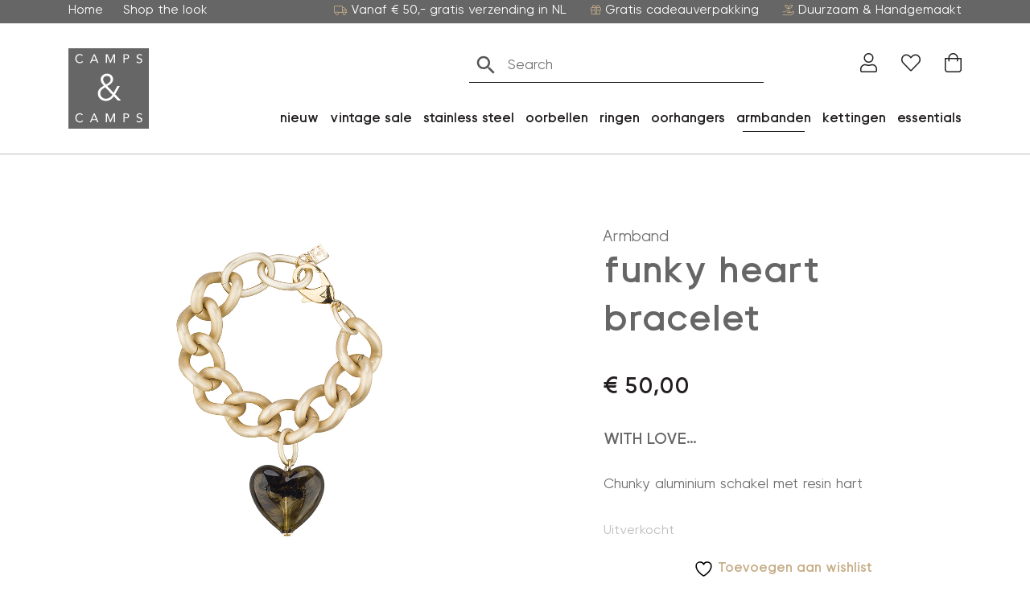

--- FILE ---
content_type: text/html; charset=UTF-8
request_url: https://campsencamps.nl/product/4l342_oi/
body_size: 26502
content:
<!DOCTYPE html>
<html lang="nl-NL">
  <head>
  	    <meta charset="UTF-8">
<script type="text/javascript">
/* <![CDATA[ */
var gform;gform||(document.addEventListener("gform_main_scripts_loaded",function(){gform.scriptsLoaded=!0}),document.addEventListener("gform/theme/scripts_loaded",function(){gform.themeScriptsLoaded=!0}),window.addEventListener("DOMContentLoaded",function(){gform.domLoaded=!0}),gform={domLoaded:!1,scriptsLoaded:!1,themeScriptsLoaded:!1,isFormEditor:()=>"function"==typeof InitializeEditor,callIfLoaded:function(o){return!(!gform.domLoaded||!gform.scriptsLoaded||!gform.themeScriptsLoaded&&!gform.isFormEditor()||(gform.isFormEditor()&&console.warn("The use of gform.initializeOnLoaded() is deprecated in the form editor context and will be removed in Gravity Forms 3.1."),o(),0))},initializeOnLoaded:function(o){gform.callIfLoaded(o)||(document.addEventListener("gform_main_scripts_loaded",()=>{gform.scriptsLoaded=!0,gform.callIfLoaded(o)}),document.addEventListener("gform/theme/scripts_loaded",()=>{gform.themeScriptsLoaded=!0,gform.callIfLoaded(o)}),window.addEventListener("DOMContentLoaded",()=>{gform.domLoaded=!0,gform.callIfLoaded(o)}))},hooks:{action:{},filter:{}},addAction:function(o,r,e,t){gform.addHook("action",o,r,e,t)},addFilter:function(o,r,e,t){gform.addHook("filter",o,r,e,t)},doAction:function(o){gform.doHook("action",o,arguments)},applyFilters:function(o){return gform.doHook("filter",o,arguments)},removeAction:function(o,r){gform.removeHook("action",o,r)},removeFilter:function(o,r,e){gform.removeHook("filter",o,r,e)},addHook:function(o,r,e,t,n){null==gform.hooks[o][r]&&(gform.hooks[o][r]=[]);var d=gform.hooks[o][r];null==n&&(n=r+"_"+d.length),gform.hooks[o][r].push({tag:n,callable:e,priority:t=null==t?10:t})},doHook:function(r,o,e){var t;if(e=Array.prototype.slice.call(e,1),null!=gform.hooks[r][o]&&((o=gform.hooks[r][o]).sort(function(o,r){return o.priority-r.priority}),o.forEach(function(o){"function"!=typeof(t=o.callable)&&(t=window[t]),"action"==r?t.apply(null,e):e[0]=t.apply(null,e)})),"filter"==r)return e[0]},removeHook:function(o,r,t,n){var e;null!=gform.hooks[o][r]&&(e=(e=gform.hooks[o][r]).filter(function(o,r,e){return!!(null!=n&&n!=o.tag||null!=t&&t!=o.priority)}),gform.hooks[o][r]=e)}});
/* ]]> */
</script>

    <meta name="viewport" content="width=device-width, initial-scale=1, shrink-to-fit=no">
    <meta name="google-site-verification" content="39S0abOnEmIe0OZ4NNmDQxn5-YQH_Fv14fskaRl1xig" />

    <script>
      window.dataLayer = window.dataLayer || [];
      function gtag() {
          dataLayer.push(arguments);
      }
      gtag("consent", "default", {
          ad_storage: "denied",
          ad_user_data: "denied",
          ad_personalization: "denied",
          analytics_storage: "denied",
          functionality_storage: "denied",
          personalization_storage: "denied",
          security_storage: "granted",
          wait_for_update: 2000,
      });
      gtag("set", "ads_data_redaction", true);
    </script>

    
    				<script>document.documentElement.className = document.documentElement.className + ' yes-js js_active js'</script>
			<meta name='robots' content='index, follow, max-image-preview:large, max-snippet:-1, max-video-preview:-1' />
<script id="cookieyes" type="text/javascript" src="https://cdn-cookieyes.com/client_data/e1b1c575a5eeebad8aabc21f/script.js"></script>
<!-- Google Tag Manager for WordPress by gtm4wp.com -->
<script data-cfasync="false" data-pagespeed-no-defer data-cookieconsent="ignore">
	var gtm4wp_datalayer_name = "dataLayer";
	var dataLayer = dataLayer || [];
	const gtm4wp_use_sku_instead = 1;
	const gtm4wp_currency = 'EUR';
	const gtm4wp_product_per_impression = 10;
	const gtm4wp_clear_ecommerce = false;
</script>
<!-- End Google Tag Manager for WordPress by gtm4wp.com -->
	<title>funky heart bracelet - Camps &amp; Camps</title>
	<link rel="canonical" href="https://campsencamps.nl/product/4l342_oi/" />
	<meta property="og:locale" content="nl_NL" />
	<meta property="og:type" content="article" />
	<meta property="og:title" content="funky heart bracelet - Camps &amp; Camps" />
	<meta property="og:description" content="funky heart bracelet" />
	<meta property="og:url" content="https://campsencamps.nl/product/4l342_oi/" />
	<meta property="og:site_name" content="Camps &amp; Camps" />
	<meta property="article:publisher" content="https://www.facebook.com/CampsandCamps/" />
	<meta property="article:modified_time" content="2022-08-08T12:12:24+00:00" />
	<meta property="og:image" content="https://campsencamps.nl/wp-content/uploads/2021/09/camps-en-camps-_4l342_oi_web.jpg" />
	<meta property="og:image:width" content="800" />
	<meta property="og:image:height" content="800" />
	<meta property="og:image:type" content="image/jpeg" />
	<meta name="twitter:card" content="summary_large_image" />


<link rel='dns-prefetch' href='//static.klaviyo.com' />
<link rel='dns-prefetch' href='//capi-automation.s3.us-east-2.amazonaws.com' />
<link rel='dns-prefetch' href='//fonts.googleapis.com' />
<link href='https://fonts.gstatic.com' crossorigin rel='preconnect' />
<link rel="alternate" title="oEmbed (JSON)" type="application/json+oembed" href="https://campsencamps.nl/wp-json/oembed/1.0/embed?url=https%3A%2F%2Fcampsencamps.nl%2Fproduct%2F4l342_oi%2F" />
<link rel="alternate" title="oEmbed (XML)" type="text/xml+oembed" href="https://campsencamps.nl/wp-json/oembed/1.0/embed?url=https%3A%2F%2Fcampsencamps.nl%2Fproduct%2F4l342_oi%2F&#038;format=xml" />
<style id='wp-img-auto-sizes-contain-inline-css' type='text/css'>
img:is([sizes=auto i],[sizes^="auto," i]){contain-intrinsic-size:3000px 1500px}
/*# sourceURL=wp-img-auto-sizes-contain-inline-css */
</style>
<style id='wp-emoji-styles-inline-css' type='text/css'>

	img.wp-smiley, img.emoji {
		display: inline !important;
		border: none !important;
		box-shadow: none !important;
		height: 1em !important;
		width: 1em !important;
		margin: 0 0.07em !important;
		vertical-align: -0.1em !important;
		background: none !important;
		padding: 0 !important;
	}
/*# sourceURL=wp-emoji-styles-inline-css */
</style>
<link rel='stylesheet' id='wp-block-library-css' href='https://campsencamps.nl/wp-includes/css/dist/block-library/style.min.css?ver=6.9' type='text/css' media='all' />
<link rel='stylesheet' id='wc-blocks-style-css' href='https://campsencamps.nl/wp-content/plugins/woocommerce/assets/client/blocks/wc-blocks.css?ver=wc-10.0.5' type='text/css' media='all' />
<style id='global-styles-inline-css' type='text/css'>
:root{--wp--preset--aspect-ratio--square: 1;--wp--preset--aspect-ratio--4-3: 4/3;--wp--preset--aspect-ratio--3-4: 3/4;--wp--preset--aspect-ratio--3-2: 3/2;--wp--preset--aspect-ratio--2-3: 2/3;--wp--preset--aspect-ratio--16-9: 16/9;--wp--preset--aspect-ratio--9-16: 9/16;--wp--preset--color--black: #000000;--wp--preset--color--cyan-bluish-gray: #abb8c3;--wp--preset--color--white: #ffffff;--wp--preset--color--pale-pink: #f78da7;--wp--preset--color--vivid-red: #cf2e2e;--wp--preset--color--luminous-vivid-orange: #ff6900;--wp--preset--color--luminous-vivid-amber: #fcb900;--wp--preset--color--light-green-cyan: #7bdcb5;--wp--preset--color--vivid-green-cyan: #00d084;--wp--preset--color--pale-cyan-blue: #8ed1fc;--wp--preset--color--vivid-cyan-blue: #0693e3;--wp--preset--color--vivid-purple: #9b51e0;--wp--preset--gradient--vivid-cyan-blue-to-vivid-purple: linear-gradient(135deg,rgb(6,147,227) 0%,rgb(155,81,224) 100%);--wp--preset--gradient--light-green-cyan-to-vivid-green-cyan: linear-gradient(135deg,rgb(122,220,180) 0%,rgb(0,208,130) 100%);--wp--preset--gradient--luminous-vivid-amber-to-luminous-vivid-orange: linear-gradient(135deg,rgb(252,185,0) 0%,rgb(255,105,0) 100%);--wp--preset--gradient--luminous-vivid-orange-to-vivid-red: linear-gradient(135deg,rgb(255,105,0) 0%,rgb(207,46,46) 100%);--wp--preset--gradient--very-light-gray-to-cyan-bluish-gray: linear-gradient(135deg,rgb(238,238,238) 0%,rgb(169,184,195) 100%);--wp--preset--gradient--cool-to-warm-spectrum: linear-gradient(135deg,rgb(74,234,220) 0%,rgb(151,120,209) 20%,rgb(207,42,186) 40%,rgb(238,44,130) 60%,rgb(251,105,98) 80%,rgb(254,248,76) 100%);--wp--preset--gradient--blush-light-purple: linear-gradient(135deg,rgb(255,206,236) 0%,rgb(152,150,240) 100%);--wp--preset--gradient--blush-bordeaux: linear-gradient(135deg,rgb(254,205,165) 0%,rgb(254,45,45) 50%,rgb(107,0,62) 100%);--wp--preset--gradient--luminous-dusk: linear-gradient(135deg,rgb(255,203,112) 0%,rgb(199,81,192) 50%,rgb(65,88,208) 100%);--wp--preset--gradient--pale-ocean: linear-gradient(135deg,rgb(255,245,203) 0%,rgb(182,227,212) 50%,rgb(51,167,181) 100%);--wp--preset--gradient--electric-grass: linear-gradient(135deg,rgb(202,248,128) 0%,rgb(113,206,126) 100%);--wp--preset--gradient--midnight: linear-gradient(135deg,rgb(2,3,129) 0%,rgb(40,116,252) 100%);--wp--preset--font-size--small: 13px;--wp--preset--font-size--medium: 20px;--wp--preset--font-size--large: 36px;--wp--preset--font-size--x-large: 42px;--wp--preset--spacing--20: 0.44rem;--wp--preset--spacing--30: 0.67rem;--wp--preset--spacing--40: 1rem;--wp--preset--spacing--50: 1.5rem;--wp--preset--spacing--60: 2.25rem;--wp--preset--spacing--70: 3.38rem;--wp--preset--spacing--80: 5.06rem;--wp--preset--shadow--natural: 6px 6px 9px rgba(0, 0, 0, 0.2);--wp--preset--shadow--deep: 12px 12px 50px rgba(0, 0, 0, 0.4);--wp--preset--shadow--sharp: 6px 6px 0px rgba(0, 0, 0, 0.2);--wp--preset--shadow--outlined: 6px 6px 0px -3px rgb(255, 255, 255), 6px 6px rgb(0, 0, 0);--wp--preset--shadow--crisp: 6px 6px 0px rgb(0, 0, 0);}:where(.is-layout-flex){gap: 0.5em;}:where(.is-layout-grid){gap: 0.5em;}body .is-layout-flex{display: flex;}.is-layout-flex{flex-wrap: wrap;align-items: center;}.is-layout-flex > :is(*, div){margin: 0;}body .is-layout-grid{display: grid;}.is-layout-grid > :is(*, div){margin: 0;}:where(.wp-block-columns.is-layout-flex){gap: 2em;}:where(.wp-block-columns.is-layout-grid){gap: 2em;}:where(.wp-block-post-template.is-layout-flex){gap: 1.25em;}:where(.wp-block-post-template.is-layout-grid){gap: 1.25em;}.has-black-color{color: var(--wp--preset--color--black) !important;}.has-cyan-bluish-gray-color{color: var(--wp--preset--color--cyan-bluish-gray) !important;}.has-white-color{color: var(--wp--preset--color--white) !important;}.has-pale-pink-color{color: var(--wp--preset--color--pale-pink) !important;}.has-vivid-red-color{color: var(--wp--preset--color--vivid-red) !important;}.has-luminous-vivid-orange-color{color: var(--wp--preset--color--luminous-vivid-orange) !important;}.has-luminous-vivid-amber-color{color: var(--wp--preset--color--luminous-vivid-amber) !important;}.has-light-green-cyan-color{color: var(--wp--preset--color--light-green-cyan) !important;}.has-vivid-green-cyan-color{color: var(--wp--preset--color--vivid-green-cyan) !important;}.has-pale-cyan-blue-color{color: var(--wp--preset--color--pale-cyan-blue) !important;}.has-vivid-cyan-blue-color{color: var(--wp--preset--color--vivid-cyan-blue) !important;}.has-vivid-purple-color{color: var(--wp--preset--color--vivid-purple) !important;}.has-black-background-color{background-color: var(--wp--preset--color--black) !important;}.has-cyan-bluish-gray-background-color{background-color: var(--wp--preset--color--cyan-bluish-gray) !important;}.has-white-background-color{background-color: var(--wp--preset--color--white) !important;}.has-pale-pink-background-color{background-color: var(--wp--preset--color--pale-pink) !important;}.has-vivid-red-background-color{background-color: var(--wp--preset--color--vivid-red) !important;}.has-luminous-vivid-orange-background-color{background-color: var(--wp--preset--color--luminous-vivid-orange) !important;}.has-luminous-vivid-amber-background-color{background-color: var(--wp--preset--color--luminous-vivid-amber) !important;}.has-light-green-cyan-background-color{background-color: var(--wp--preset--color--light-green-cyan) !important;}.has-vivid-green-cyan-background-color{background-color: var(--wp--preset--color--vivid-green-cyan) !important;}.has-pale-cyan-blue-background-color{background-color: var(--wp--preset--color--pale-cyan-blue) !important;}.has-vivid-cyan-blue-background-color{background-color: var(--wp--preset--color--vivid-cyan-blue) !important;}.has-vivid-purple-background-color{background-color: var(--wp--preset--color--vivid-purple) !important;}.has-black-border-color{border-color: var(--wp--preset--color--black) !important;}.has-cyan-bluish-gray-border-color{border-color: var(--wp--preset--color--cyan-bluish-gray) !important;}.has-white-border-color{border-color: var(--wp--preset--color--white) !important;}.has-pale-pink-border-color{border-color: var(--wp--preset--color--pale-pink) !important;}.has-vivid-red-border-color{border-color: var(--wp--preset--color--vivid-red) !important;}.has-luminous-vivid-orange-border-color{border-color: var(--wp--preset--color--luminous-vivid-orange) !important;}.has-luminous-vivid-amber-border-color{border-color: var(--wp--preset--color--luminous-vivid-amber) !important;}.has-light-green-cyan-border-color{border-color: var(--wp--preset--color--light-green-cyan) !important;}.has-vivid-green-cyan-border-color{border-color: var(--wp--preset--color--vivid-green-cyan) !important;}.has-pale-cyan-blue-border-color{border-color: var(--wp--preset--color--pale-cyan-blue) !important;}.has-vivid-cyan-blue-border-color{border-color: var(--wp--preset--color--vivid-cyan-blue) !important;}.has-vivid-purple-border-color{border-color: var(--wp--preset--color--vivid-purple) !important;}.has-vivid-cyan-blue-to-vivid-purple-gradient-background{background: var(--wp--preset--gradient--vivid-cyan-blue-to-vivid-purple) !important;}.has-light-green-cyan-to-vivid-green-cyan-gradient-background{background: var(--wp--preset--gradient--light-green-cyan-to-vivid-green-cyan) !important;}.has-luminous-vivid-amber-to-luminous-vivid-orange-gradient-background{background: var(--wp--preset--gradient--luminous-vivid-amber-to-luminous-vivid-orange) !important;}.has-luminous-vivid-orange-to-vivid-red-gradient-background{background: var(--wp--preset--gradient--luminous-vivid-orange-to-vivid-red) !important;}.has-very-light-gray-to-cyan-bluish-gray-gradient-background{background: var(--wp--preset--gradient--very-light-gray-to-cyan-bluish-gray) !important;}.has-cool-to-warm-spectrum-gradient-background{background: var(--wp--preset--gradient--cool-to-warm-spectrum) !important;}.has-blush-light-purple-gradient-background{background: var(--wp--preset--gradient--blush-light-purple) !important;}.has-blush-bordeaux-gradient-background{background: var(--wp--preset--gradient--blush-bordeaux) !important;}.has-luminous-dusk-gradient-background{background: var(--wp--preset--gradient--luminous-dusk) !important;}.has-pale-ocean-gradient-background{background: var(--wp--preset--gradient--pale-ocean) !important;}.has-electric-grass-gradient-background{background: var(--wp--preset--gradient--electric-grass) !important;}.has-midnight-gradient-background{background: var(--wp--preset--gradient--midnight) !important;}.has-small-font-size{font-size: var(--wp--preset--font-size--small) !important;}.has-medium-font-size{font-size: var(--wp--preset--font-size--medium) !important;}.has-large-font-size{font-size: var(--wp--preset--font-size--large) !important;}.has-x-large-font-size{font-size: var(--wp--preset--font-size--x-large) !important;}
/*# sourceURL=global-styles-inline-css */
</style>

<style id='classic-theme-styles-inline-css' type='text/css'>
/*! This file is auto-generated */
.wp-block-button__link{color:#fff;background-color:#32373c;border-radius:9999px;box-shadow:none;text-decoration:none;padding:calc(.667em + 2px) calc(1.333em + 2px);font-size:1.125em}.wp-block-file__button{background:#32373c;color:#fff;text-decoration:none}
/*# sourceURL=/wp-includes/css/classic-themes.min.css */
</style>
<link rel='stylesheet' id='gtw-wc-blocks-css' href='https://campsencamps.nl/wp-content/plugins/gift-wrapper-for-woocommerce/assets/blocks/frontend/index.css?ver=6.0.0' type='text/css' media='all' />
<link rel='stylesheet' id='orbitvu-sun-css' href='https://campsencamps.nl/wp-content/plugins/orbitvu-sun/public/css/orbitvu-sun-public.css?ver=1.1.12' type='text/css' media='all' />
<link rel='stylesheet' id='af-dp-front-style-css' href='https://campsencamps.nl/wp-content/plugins/price-display-including-excluding-tax/includes/../includes/css/front-style.css?ver=1.0.0' type='text/css' media='all' />
<link rel='stylesheet' id='wbz-gform-honeypot-css' href='https://campsencamps.nl/wp-content/plugins/wbz-plugin/gform-honeypot/css/gform-honeypot.css' type='text/css' media='all' />
<link rel='stylesheet' id='photoswipe-css' href='https://campsencamps.nl/wp-content/plugins/woocommerce/assets/css/photoswipe/photoswipe.min.css?ver=10.0.5' type='text/css' media='all' />
<link rel='stylesheet' id='photoswipe-default-skin-css' href='https://campsencamps.nl/wp-content/plugins/woocommerce/assets/css/photoswipe/default-skin/default-skin.min.css?ver=10.0.5' type='text/css' media='all' />
<link rel='stylesheet' id='woocommerce-smallscreen-css' href='https://campsencamps.nl/wp-content/plugins/woocommerce/assets/css/woocommerce-smallscreen.css?ver=10.0.5' type='text/css' media='only screen and (max-width: 768px)' />
<link rel='stylesheet' id='woocommerce-general-css' href='https://campsencamps.nl/wp-content/plugins/woocommerce/assets/css/woocommerce.css?ver=10.0.5' type='text/css' media='all' />
<style id='woocommerce-inline-inline-css' type='text/css'>
.woocommerce form .form-row .required { visibility: visible; }
/*# sourceURL=woocommerce-inline-inline-css */
</style>
<link rel='stylesheet' id='wt-woocommerce-related-products-css' href='https://campsencamps.nl/wp-content/plugins/wt-woocommerce-related-products/public/css/custom-related-products-public.css?ver=1.7.4' type='text/css' media='all' />
<link rel='stylesheet' id='carousel-css-css' href='https://campsencamps.nl/wp-content/plugins/wt-woocommerce-related-products/public/css/owl.carousel.min.css?ver=1.7.4' type='text/css' media='all' />
<link rel='stylesheet' id='carousel-theme-css-css' href='https://campsencamps.nl/wp-content/plugins/wt-woocommerce-related-products/public/css/owl.theme.default.min.css?ver=1.7.4' type='text/css' media='all' />
<link rel='stylesheet' id='aws-style-css' href='https://campsencamps.nl/wp-content/plugins/advanced-woo-search/assets/css/common.min.css?ver=3.38' type='text/css' media='all' />
<link rel='stylesheet' id='woo-variation-swatches-css' href='https://campsencamps.nl/wp-content/plugins/woo-variation-swatches/assets/css/frontend.min.css?ver=1747292682' type='text/css' media='all' />
<style id='woo-variation-swatches-inline-css' type='text/css'>
:root {
--wvs-tick:url("data:image/svg+xml;utf8,%3Csvg filter='drop-shadow(0px 0px 2px rgb(0 0 0 / .8))' xmlns='http://www.w3.org/2000/svg'  viewBox='0 0 30 30'%3E%3Cpath fill='none' stroke='%23ffffff' stroke-linecap='round' stroke-linejoin='round' stroke-width='4' d='M4 16L11 23 27 7'/%3E%3C/svg%3E");

--wvs-cross:url("data:image/svg+xml;utf8,%3Csvg filter='drop-shadow(0px 0px 5px rgb(255 255 255 / .6))' xmlns='http://www.w3.org/2000/svg' width='72px' height='72px' viewBox='0 0 24 24'%3E%3Cpath fill='none' stroke='%23ff0000' stroke-linecap='round' stroke-width='0.6' d='M5 5L19 19M19 5L5 19'/%3E%3C/svg%3E");
--wvs-single-product-item-width:30px;
--wvs-single-product-item-height:30px;
--wvs-single-product-item-font-size:16px}
/*# sourceURL=woo-variation-swatches-inline-css */
</style>
<link rel='stylesheet' id='ywcrbp_product_frontend_style-css' href='https://campsencamps.nl/wp-content/plugins/yith-woocommerce-role-based-prices-premium/assets/css/ywcrbp_product_frontend.css?ver=2.8.0' type='text/css' media='all' />
<style id='ywcrbp_product_frontend_style-inline-css' type='text/css'>
.ywcrbp-role-price-rule .role-price .discount-badge,
				.ywcrbp-role-prices-table .ywcrbp-role-prices-table__price_badge .discount-badge {
					background-color: #dcdcdc;
					color: #cca409;
				}
/*# sourceURL=ywcrbp_product_frontend_style-inline-css */
</style>
<link rel='stylesheet' id='jquery-selectBox-css' href='https://campsencamps.nl/wp-content/plugins/yith-woocommerce-wishlist-premium/assets/css/jquery.selectBox.css?ver=1.2.0' type='text/css' media='all' />
<link rel='stylesheet' id='yith-wcwl-font-awesome-css' href='https://campsencamps.nl/wp-content/plugins/yith-woocommerce-wishlist-premium/assets/css/font-awesome.css?ver=4.7.0' type='text/css' media='all' />
<link rel='stylesheet' id='woocommerce_prettyPhoto_css-css' href='//campsencamps.nl/wp-content/plugins/woocommerce/assets/css/prettyPhoto.css?ver=3.1.6' type='text/css' media='all' />
<link rel='stylesheet' id='yith-wcwl-main-css' href='https://campsencamps.nl/wp-content/plugins/yith-woocommerce-wishlist-premium/assets/css/style.css?ver=4.7.0' type='text/css' media='all' />
<style id='yith-wcwl-main-inline-css' type='text/css'>
 :root { --color-add-to-wishlist-background: #333333; --color-add-to-wishlist-text: #FFFFFF; --color-add-to-wishlist-border: #333333; --color-add-to-wishlist-background-hover: #333333; --color-add-to-wishlist-text-hover: #FFFFFF; --color-add-to-wishlist-border-hover: #333333; --rounded-corners-radius: 16px; --color-add-to-cart-background: #333333; --color-add-to-cart-text: #FFFFFF; --color-add-to-cart-border: #333333; --color-add-to-cart-background-hover: #4F4F4F; --color-add-to-cart-text-hover: #FFFFFF; --color-add-to-cart-border-hover: #4F4F4F; --add-to-cart-rounded-corners-radius: 16px; --color-button-style-1-background: #333333; --color-button-style-1-text: #FFFFFF; --color-button-style-1-border: #333333; --color-button-style-1-background-hover: #4F4F4F; --color-button-style-1-text-hover: #FFFFFF; --color-button-style-1-border-hover: #4F4F4F; --color-button-style-2-background: #333333; --color-button-style-2-text: #FFFFFF; --color-button-style-2-border: #333333; --color-button-style-2-background-hover: #4F4F4F; --color-button-style-2-text-hover: #FFFFFF; --color-button-style-2-border-hover: #4F4F4F; --color-wishlist-table-background: #FFFFFF; --color-wishlist-table-text: #6d6c6c; --color-wishlist-table-border: #FFFFFF; --color-headers-background: #F4F4F4; --color-share-button-color: #FFFFFF; --color-share-button-color-hover: #FFFFFF; --color-fb-button-background: #39599E; --color-fb-button-background-hover: #595A5A; --color-tw-button-background: #45AFE2; --color-tw-button-background-hover: #595A5A; --color-pr-button-background: #AB2E31; --color-pr-button-background-hover: #595A5A; --color-em-button-background: #FBB102; --color-em-button-background-hover: #595A5A; --color-wa-button-background: #00A901; --color-wa-button-background-hover: #595A5A; --feedback-duration: 3s; --modal-colors-overlay: #0000004d; --modal-colors-icon: #007565; --modal-colors-primary-button: #007565; --modal-colors-primary-button-hover: #007565; --modal-colors-primary-button-text: #fff; --modal-colors-primary-button-text-hover: #fff; --modal-colors-secondary-button: #e8e8e8; --modal-colors-secondary-button-hover: #d8d8d8; --modal-colors-secondary-button-text: #777; --modal-colors-secondary-button-text-hover: #777; --color-ask-an-estimate-background: #333333; --color-ask-an-estimate-text: #FFFFFF; --color-ask-an-estimate-border: #333333; --color-ask-an-estimate-background-hover: #4F4F4F; --color-ask-an-estimate-text-hover: #FFFFFF; --color-ask-an-estimate-border-hover: #4F4F4F; --ask-an-estimate-rounded-corners-radius: 16px; --tooltip-color-background: #333333e6; --tooltip-color-text: #fff } 
 :root { --color-add-to-wishlist-background: #333333; --color-add-to-wishlist-text: #FFFFFF; --color-add-to-wishlist-border: #333333; --color-add-to-wishlist-background-hover: #333333; --color-add-to-wishlist-text-hover: #FFFFFF; --color-add-to-wishlist-border-hover: #333333; --rounded-corners-radius: 16px; --color-add-to-cart-background: #333333; --color-add-to-cart-text: #FFFFFF; --color-add-to-cart-border: #333333; --color-add-to-cart-background-hover: #4F4F4F; --color-add-to-cart-text-hover: #FFFFFF; --color-add-to-cart-border-hover: #4F4F4F; --add-to-cart-rounded-corners-radius: 16px; --color-button-style-1-background: #333333; --color-button-style-1-text: #FFFFFF; --color-button-style-1-border: #333333; --color-button-style-1-background-hover: #4F4F4F; --color-button-style-1-text-hover: #FFFFFF; --color-button-style-1-border-hover: #4F4F4F; --color-button-style-2-background: #333333; --color-button-style-2-text: #FFFFFF; --color-button-style-2-border: #333333; --color-button-style-2-background-hover: #4F4F4F; --color-button-style-2-text-hover: #FFFFFF; --color-button-style-2-border-hover: #4F4F4F; --color-wishlist-table-background: #FFFFFF; --color-wishlist-table-text: #6d6c6c; --color-wishlist-table-border: #FFFFFF; --color-headers-background: #F4F4F4; --color-share-button-color: #FFFFFF; --color-share-button-color-hover: #FFFFFF; --color-fb-button-background: #39599E; --color-fb-button-background-hover: #595A5A; --color-tw-button-background: #45AFE2; --color-tw-button-background-hover: #595A5A; --color-pr-button-background: #AB2E31; --color-pr-button-background-hover: #595A5A; --color-em-button-background: #FBB102; --color-em-button-background-hover: #595A5A; --color-wa-button-background: #00A901; --color-wa-button-background-hover: #595A5A; --feedback-duration: 3s; --modal-colors-overlay: #0000004d; --modal-colors-icon: #007565; --modal-colors-primary-button: #007565; --modal-colors-primary-button-hover: #007565; --modal-colors-primary-button-text: #fff; --modal-colors-primary-button-text-hover: #fff; --modal-colors-secondary-button: #e8e8e8; --modal-colors-secondary-button-hover: #d8d8d8; --modal-colors-secondary-button-text: #777; --modal-colors-secondary-button-text-hover: #777; --color-ask-an-estimate-background: #333333; --color-ask-an-estimate-text: #FFFFFF; --color-ask-an-estimate-border: #333333; --color-ask-an-estimate-background-hover: #4F4F4F; --color-ask-an-estimate-text-hover: #FFFFFF; --color-ask-an-estimate-border-hover: #4F4F4F; --ask-an-estimate-rounded-corners-radius: 16px; --tooltip-color-background: #333333e6; --tooltip-color-text: #fff } 
/*# sourceURL=yith-wcwl-main-inline-css */
</style>
<link rel='stylesheet' id='brands-styles-css' href='https://campsencamps.nl/wp-content/plugins/woocommerce/assets/css/brands.css?ver=10.0.5' type='text/css' media='all' />
<link rel='stylesheet' id='main-style-css' href='https://campsencamps.nl/wp-content/themes/campsencamps/css/main.css?ver=1767178470' type='text/css' media='all' />
<link rel='stylesheet' id='google-fonts-css' href='https://fonts.googleapis.com/css2?family=Roboto:wght@300;400;700&#038;display=swap' type='text/css' media='all' />
<link rel='stylesheet' id='yith-wcwtl-style-css' href='https://campsencamps.nl/wp-content/plugins/yith-woocommerce-waiting-list-premium/assets/css/yith-wcwtl-frontend.min.css?ver=3.24.0' type='text/css' media='all' />
<style id='yith-wcwtl-style-inline-css' type='text/css'>

		    .yith-wcwtl-output { background-color: #f9f9f9!important; padding: 40px 40px 40px 40px; border-radius: 15px;}
		    .yith-wcwtl-output.success, .yith-wcwtl-output.subscribed{ background-color: #f7fae2!important; color: #000000!important }
		    .yith-wcwtl-output .button{background:rgb(102,102,102)!important;color:#ffffff!important;}
			.yith-wcwtl-output .button:hover{background:rgb(102,102,102)!important;color:#ffffff!important;}
			.yith-wcwtl-output .button.button-leave{background:rgb(102,102,102)!important;color:#ffffff!important;}
			.yith-wcwtl-output .button.button-leave:hover{background:rgb(102,102,102)!important;color:#ffffff!important;}
			.yith-wcwtl-output .yith-wcwtl-error{ background-color: #f9f9f9!important; color: #AF2323!important; }
			.yith-wcwtl-output .yith-wcwtl-success #Group circle{ fill:#e4edc1 }
			.yith-wcwtl-output .yith-wcwtl-success #Group g{ fill: #a1c746 }
			
/*# sourceURL=yith-wcwtl-style-inline-css */
</style>
<link rel='stylesheet' id='woo_discount_pro_style-css' href='https://campsencamps.nl/wp-content/plugins/woo-discount-rules-pro/Assets/Css/awdr_style.css?ver=2.6.10' type='text/css' media='all' />
<link rel='stylesheet' id='gtw-frontend-css' href='https://campsencamps.nl/wp-content/plugins/gift-wrapper-for-woocommerce//assets/css/frontend.css?ver=6.0.0' type='text/css' media='all' />
<link rel='stylesheet' id='lightcase-css' href='https://campsencamps.nl/wp-content/plugins/gift-wrapper-for-woocommerce//assets/css/lightcase.min.css?ver=6.0.0' type='text/css' media='all' />
<script type="text/javascript" src="https://campsencamps.nl/wp-includes/js/jquery/jquery.min.js?ver=3.7.1" id="jquery-core-js"></script>
<script type="text/javascript" src="https://campsencamps.nl/wp-includes/js/jquery/jquery-migrate.min.js?ver=3.4.1" id="jquery-migrate-js"></script>
<script type="text/javascript" id="jquery-js-after">
/* <![CDATA[ */

					function optimocha_getCookie(name) {
						var v = document.cookie.match("(^|;) ?" + name + "=([^;]*)(;|$)");
						return v ? v[2] : null;
					}

					function optimocha_check_wc_cart_script() {
					var cart_src = "https://campsencamps.nl/wp-content/plugins/woocommerce/assets/js/frontend/cart-fragments.min.js";
					var script_id = "optimocha_loaded_wc_cart_fragments";

						if( document.getElementById(script_id) !== null ) {
							return false;
						}

						if( optimocha_getCookie("woocommerce_cart_hash") ) {
							var script = document.createElement("script");
							script.id = script_id;
							script.src = cart_src;
							script.async = true;
							document.head.appendChild(script);
						}
					}

					optimocha_check_wc_cart_script();
					document.addEventListener("click", function(){setTimeout(optimocha_check_wc_cart_script,1000);});
					
//# sourceURL=jquery-js-after
/* ]]> */
</script>
<script type="text/javascript" src="https://campsencamps.nl/wp-content/plugins/orbitvu-sun/public/js/orbitvu-sun-public-namespace.js?ver=1.1.12" id="orbitvu-sun-namespace-js"></script>
<script type="text/javascript" src="https://campsencamps.nl/wp-content/plugins/orbitvu-sun/public/js/orbitvu-sun-public-hammer.js?ver=1.1.12" id="orbitvu-sun-hammer-js"></script>
<script type="text/javascript" src="https://campsencamps.nl/wp-content/plugins/orbitvu-sun/public/js/orbitvu-sun-public-hammer-jquery.js?ver=1.1.12" id="orbitvu-sun-hammer-jquery-js"></script>
<script type="text/javascript" src="https://campsencamps.nl/wp-content/plugins/orbitvu-sun/public/js/orbitvu-sun-public-gallery.js?ver=1.1.12" id="orbitvu-sun-gallery-js"></script>
<script type="text/javascript" src="https://campsencamps.nl/wp-content/plugins/woocommerce/assets/js/jquery-blockui/jquery.blockUI.min.js?ver=2.7.0-wc.10.0.5" id="jquery-blockui-js" data-wp-strategy="defer"></script>
<script type="text/javascript" id="wc-add-to-cart-js-extra">
/* <![CDATA[ */
var wc_add_to_cart_params = {"ajax_url":"/wp-admin/admin-ajax.php","wc_ajax_url":"/?wc-ajax=%%endpoint%%","i18n_view_cart":"Bekijk winkelwagen","cart_url":"https://campsencamps.nl/winkelwagen/","is_cart":"","cart_redirect_after_add":"no"};
//# sourceURL=wc-add-to-cart-js-extra
/* ]]> */
</script>
<script type="text/javascript" src="https://campsencamps.nl/wp-content/plugins/woocommerce/assets/js/frontend/add-to-cart.min.js?ver=10.0.5" id="wc-add-to-cart-js" defer="defer" data-wp-strategy="defer"></script>
<script type="text/javascript" src="https://campsencamps.nl/wp-content/plugins/woocommerce/assets/js/zoom/jquery.zoom.min.js?ver=1.7.21-wc.10.0.5" id="zoom-js" defer="defer" data-wp-strategy="defer"></script>
<script type="text/javascript" src="https://campsencamps.nl/wp-content/plugins/woocommerce/assets/js/photoswipe/photoswipe.min.js?ver=4.1.1-wc.10.0.5" id="photoswipe-js" defer="defer" data-wp-strategy="defer"></script>
<script type="text/javascript" src="https://campsencamps.nl/wp-content/plugins/woocommerce/assets/js/photoswipe/photoswipe-ui-default.min.js?ver=4.1.1-wc.10.0.5" id="photoswipe-ui-default-js" defer="defer" data-wp-strategy="defer"></script>
<script type="text/javascript" id="wc-single-product-js-extra">
/* <![CDATA[ */
var wc_single_product_params = {"i18n_required_rating_text":"Selecteer een waardering","i18n_rating_options":["1 van de 5 sterren","2 van de 5 sterren","3 van de 5 sterren","4 van de 5 sterren","5 van de 5 sterren"],"i18n_product_gallery_trigger_text":"Afbeeldinggalerij in volledig scherm bekijken","review_rating_required":"yes","flexslider":{"rtl":false,"animation":"slide","smoothHeight":true,"directionNav":false,"controlNav":"thumbnails","slideshow":false,"animationSpeed":500,"animationLoop":false,"allowOneSlide":false},"zoom_enabled":"1","zoom_options":[],"photoswipe_enabled":"1","photoswipe_options":{"shareEl":false,"closeOnScroll":false,"history":false,"hideAnimationDuration":0,"showAnimationDuration":0},"flexslider_enabled":""};
//# sourceURL=wc-single-product-js-extra
/* ]]> */
</script>
<script type="text/javascript" src="https://campsencamps.nl/wp-content/plugins/woocommerce/assets/js/frontend/single-product.min.js?ver=10.0.5" id="wc-single-product-js" defer="defer" data-wp-strategy="defer"></script>
<script type="text/javascript" src="https://campsencamps.nl/wp-content/plugins/woocommerce/assets/js/js-cookie/js.cookie.min.js?ver=2.1.4-wc.10.0.5" id="js-cookie-js" defer="defer" data-wp-strategy="defer"></script>
<script type="text/javascript" id="woocommerce-js-extra">
/* <![CDATA[ */
var woocommerce_params = {"ajax_url":"/wp-admin/admin-ajax.php","wc_ajax_url":"/?wc-ajax=%%endpoint%%","i18n_password_show":"Wachtwoord weergeven","i18n_password_hide":"Wachtwoord verbergen"};
//# sourceURL=woocommerce-js-extra
/* ]]> */
</script>
<script type="text/javascript" src="https://campsencamps.nl/wp-content/plugins/woocommerce/assets/js/frontend/woocommerce.min.js?ver=10.0.5" id="woocommerce-js" defer="defer" data-wp-strategy="defer"></script>
<script type="text/javascript" src="https://campsencamps.nl/wp-content/plugins/wt-woocommerce-related-products/public/js/custom-related-products-public.js?ver=1.7.4" id="wt-woocommerce-related-products-js"></script>
<script type="text/javascript" src="https://campsencamps.nl/wp-content/plugins/wt-woocommerce-related-products/public/js/wt_owl_carousel.js?ver=1.7.4" id="wt-owl-js-js"></script>
<script type="text/javascript" id="wc-settings-dep-in-header-js-after">
/* <![CDATA[ */
console.warn( "Scripts that have a dependency on [wc-settings, wc-blocks-checkout] must be loaded in the footer, klaviyo-klaviyo-checkout-block-editor-script was registered to load in the header, but has been switched to load in the footer instead. See https://github.com/woocommerce/woocommerce-gutenberg-products-block/pull/5059" );
console.warn( "Scripts that have a dependency on [wc-settings, wc-blocks-checkout] must be loaded in the footer, klaviyo-klaviyo-checkout-block-view-script was registered to load in the header, but has been switched to load in the footer instead. See https://github.com/woocommerce/woocommerce-gutenberg-products-block/pull/5059" );
//# sourceURL=wc-settings-dep-in-header-js-after
/* ]]> */
</script>
<script type="text/javascript" src="https://campsencamps.nl/wp-content/plugins/gift-wrapper-for-woocommerce//assets/js/lightcase.min.js?ver=6.0.0" id="lightcase-js"></script>
<script type="text/javascript" src="https://campsencamps.nl/wp-content/plugins/gift-wrapper-for-woocommerce//assets/js/gtw-lightcase-enhanced.js?ver=6.0.0" id="gtw-lightcase-js"></script>
<script type="text/javascript" id="gtw-frontend-js-extra">
/* <![CDATA[ */
var gtw_frontend_params = {"is_block_cart":"","is_block_checkout":"","gift_wrapper_nonce":"1145be86ad","order_gift_wrapper_nonce":"3506120ae3","popup_gift_wrapper_nonce":"3e1a8ebaed","remove_gift_wrapper_nonce":"3042891a4e","order_gift_wrapper_field_type":"1","order_gift_wrapper_display_type":"1","remove_order_gift_wrapper_msg":"Are you sure you want to remove order gift wrapper?","ajaxurl":"https://campsencamps.nl/wp-admin/admin-ajax.php"};
//# sourceURL=gtw-frontend-js-extra
/* ]]> */
</script>
<script type="text/javascript" src="https://campsencamps.nl/wp-content/plugins/gift-wrapper-for-woocommerce//assets/js/frontend.js?ver=6.0.0" id="gtw-frontend-js"></script>
<link rel="https://api.w.org/" href="https://campsencamps.nl/wp-json/" /><link rel="alternate" title="JSON" type="application/json" href="https://campsencamps.nl/wp-json/wp/v2/product/20854" /><link rel='shortlink' href='https://campsencamps.nl/?p=20854' />

<!-- This website runs the Product Feed PRO for WooCommerce by AdTribes.io plugin - version woocommercesea_option_installed_version -->

<!-- Google Tag Manager for WordPress by gtm4wp.com -->
<!-- GTM Container placement set to automatic -->
<script data-cfasync="false" data-pagespeed-no-defer type="text/javascript" data-cookieconsent="ignore">
	var dataLayer_content = {"pagePostType":"product","pagePostType2":"single-product","pagePostAuthor":"webzaken","customerTotalOrders":0,"customerTotalOrderValue":0,"customerFirstName":"","customerLastName":"","customerBillingFirstName":"","customerBillingLastName":"","customerBillingCompany":"","customerBillingAddress1":"","customerBillingAddress2":"","customerBillingCity":"","customerBillingState":"","customerBillingPostcode":"","customerBillingCountry":"","customerBillingEmail":"","customerBillingEmailHash":"","customerBillingPhone":"","customerShippingFirstName":"","customerShippingLastName":"","customerShippingCompany":"","customerShippingAddress1":"","customerShippingAddress2":"","customerShippingCity":"","customerShippingState":"","customerShippingPostcode":"","customerShippingCountry":"","cartContent":{"totals":{"applied_coupons":[],"discount_total":0,"subtotal":0,"total":0},"items":[]},"productRatingCounts":[],"productAverageRating":0,"productReviewCount":0,"productType":"simple","productIsVariable":0};
	dataLayer.push( dataLayer_content );
</script>
<script data-cfasync="false" data-pagespeed-no-defer type="text/javascript" data-cookieconsent="ignore">
(function(w,d,s,l,i){w[l]=w[l]||[];w[l].push({'gtm.start':
new Date().getTime(),event:'gtm.js'});var f=d.getElementsByTagName(s)[0],
j=d.createElement(s),dl=l!='dataLayer'?'&l='+l:'';j.async=true;j.src=
'//www.googletagmanager.com/gtm.js?id='+i+dl;f.parentNode.insertBefore(j,f);
})(window,document,'script','dataLayer','GTM-TPJ3FBWM');
</script>
<!-- End Google Tag Manager for WordPress by gtm4wp.com --><script type="application/ld+json">{"@context":"http:\/\/schema.org","@type":"LocalBusiness","name":"Camps &amp; Camps","url":"https:\/\/campsencamps.nl","telephone":"+31 (0)77 38 71 757","address":{"@type":"PostalAddress","streetAddress":"Panhuisstraat 10","postalCode":"5913 TN","addressLocality":"Venlo","addressRegion":"Limburg","addressCountry":"Nederland"},"logo":"https:\/\/campsencamps.nl\/wp-content\/uploads\/2021\/09\/151.jpg","openingHoursSpecification":[{"@type":"OpeningHoursSpecification","dayOfWeek":"Mo","opens":"","closes":""},{"@type":"OpeningHoursSpecification","dayOfWeek":"Tu","opens":"","closes":""},{"@type":"OpeningHoursSpecification","dayOfWeek":"We","opens":"","closes":""},{"@type":"OpeningHoursSpecification","dayOfWeek":"Th","opens":"","closes":""},{"@type":"OpeningHoursSpecification","dayOfWeek":"Fr","opens":"","closes":""},{"@type":"OpeningHoursSpecification","dayOfWeek":"Sa","opens":"","closes":""},{"@type":"OpeningHoursSpecification","dayOfWeek":"Su","opens":"","closes":""}]}</script>	<noscript><style>.woocommerce-product-gallery{ opacity: 1 !important; }</style></noscript>
				<script  type="text/javascript">
				!function(f,b,e,v,n,t,s){if(f.fbq)return;n=f.fbq=function(){n.callMethod?
					n.callMethod.apply(n,arguments):n.queue.push(arguments)};if(!f._fbq)f._fbq=n;
					n.push=n;n.loaded=!0;n.version='2.0';n.queue=[];t=b.createElement(e);t.async=!0;
					t.src=v;s=b.getElementsByTagName(e)[0];s.parentNode.insertBefore(t,s)}(window,
					document,'script','https://connect.facebook.net/en_US/fbevents.js');
			</script>
			<!-- WooCommerce Facebook Integration Begin -->
			<script  type="text/javascript">

				fbq('init', '515038982514015', {}, {
    "agent": "woocommerce_6-10.0.5-3.5.12"
});

				document.addEventListener( 'DOMContentLoaded', function() {
					// Insert placeholder for events injected when a product is added to the cart through AJAX.
					document.body.insertAdjacentHTML( 'beforeend', '<div class=\"wc-facebook-pixel-event-placeholder\"></div>' );
				}, false );

			</script>
			<!-- WooCommerce Facebook Integration End -->
			<link rel="icon" href="https://campsencamps.nl/wp-content/uploads/2021/09/cropped-favicon-32x32.jpg" sizes="32x32" />
<link rel="icon" href="https://campsencamps.nl/wp-content/uploads/2021/09/cropped-favicon-192x192.jpg" sizes="192x192" />
<link rel="apple-touch-icon" href="https://campsencamps.nl/wp-content/uploads/2021/09/cropped-favicon-180x180.jpg" />
<meta name="msapplication-TileImage" content="https://campsencamps.nl/wp-content/uploads/2021/09/cropped-favicon-270x270.jpg" />
  <link rel='stylesheet' id='gform_basic-css' href='https://campsencamps.nl/wp-content/plugins/gravityforms/assets/css/dist/basic.min.css?ver=2.9.25' type='text/css' media='all' />
<link rel='stylesheet' id='gform_theme_components-css' href='https://campsencamps.nl/wp-content/plugins/gravityforms/assets/css/dist/theme-components.min.css?ver=2.9.25' type='text/css' media='all' />
<link rel='stylesheet' id='gform_theme-css' href='https://campsencamps.nl/wp-content/plugins/gravityforms/assets/css/dist/theme.min.css?ver=2.9.25' type='text/css' media='all' />
</head>
  <body class="wp-singular product-template-default single single-product postid-20854 wp-theme-campsencamps theme-campsencamps woocommerce woocommerce-page woocommerce-no-js woo-variation-swatches wvs-behavior-blur wvs-theme-campsencamps wvs-show-label wvs-tooltip role-guest">

    
    
    
    <header id="header" class="border-bottom border-gray-400">

      <div class="header-bar-top bg-gray-500 text-white pb-sm-1">
        <div class="container">
          <div class="row justify-content-between">
            <div class="col-lg-auto d-none d-lg-block">
              <div class="menu-hoofdmenu-container"><ul id="menu-hoofdmenu" class="inline-menu mb-0"><li id="menu-item-64" class="menu-item menu-item-type-post_type menu-item-object-page menu-item-home menu-item-64"><a href="https://campsencamps.nl/">Home</a></li>
<li id="menu-item-57131" class="menu-item menu-item-type-taxonomy menu-item-object-product_cat menu-item-57131"><a href="https://campsencamps.nl/product-categorie/shop-the-look-ss24/">Shop the look</a></li>
</ul></div>            </div>
                          <div class="col-lg-auto d-none d-sm-block">
                <div class="row justify-content-center">
                                      <div class="col-auto"><span class="small text-primary"><i class="fal fa-truck" aria-hidden="true"></i></span> Vanaf € 50,- gratis verzending in NL</div>
                                      <div class="col-auto"><span class="small text-primary"><i class="fal fa-gift" aria-hidden="true"></i></span> Gratis cadeauverpakking</div>
                                      <div class="col-auto"><span class="small text-primary"><i class="fal fa-hand-holding-seedling" aria-hidden="true"></i></span> Duurzaam & Handgemaakt</div>
                                  </div>
              </div>
                      </div>
        </div>
      </div>

      <div class="header-bar py-lg-30">
        <div class="container">
          <div class="row align-items-center align-items-center">
            <div class="col-sm-auto col-lg-2 py-15 py-lg-0 text-center text-sm-left">
              <a href="https://campsencamps.nl" class="logo" title="Camps &amp; Camps">
                <img src="https://campsencamps.nl/wp-content/themes/campsencamps/images/logo.svg" alt="logo" class="img-fluid" />
              </a>
            </div>
            <div class="col-sm col-md-9 col-lg-10">
              <div class="row justify-content-end align-items-center mb-15 mb-sm-0 mb-lg-15 mb-xl-30">
                <div class="col-lg-5 mb-15 mb-lg-0">
                  <div class="aws-container" data-url="/?wc-ajax=aws_action" data-siteurl="https://campsencamps.nl" data-lang="" data-show-loader="true" data-show-more="true" data-show-page="true" data-ajax-search="true" data-show-clear="false" data-mobile-screen="false" data-use-analytics="false" data-min-chars="3" data-buttons-order="3" data-timeout="300" data-is-mobile="false" data-page-id="20854" data-tax="" ><form class="aws-search-form" action="https://campsencamps.nl/" method="get" role="search" ><div class="aws-wrapper"><label class="aws-search-label" for="696adf439354f">Search</label><input type="search" name="s" id="696adf439354f" value="" class="aws-search-field" placeholder="Search" autocomplete="off" /><input type="hidden" name="post_type" value="product"><input type="hidden" name="type_aws" value="true"><div class="aws-search-clear"><span>×</span></div><div class="aws-loader"></div></div><div class="aws-search-btn aws-form-btn"><span class="aws-search-btn_icon"><svg focusable="false" xmlns="http://www.w3.org/2000/svg" viewBox="0 0 24 24" width="24px"><path d="M15.5 14h-.79l-.28-.27C15.41 12.59 16 11.11 16 9.5 16 5.91 13.09 3 9.5 3S3 5.91 3 9.5 5.91 16 9.5 16c1.61 0 3.09-.59 4.23-1.57l.27.28v.79l5 4.99L20.49 19l-4.99-5zm-6 0C7.01 14 5 11.99 5 9.5S7.01 5 9.5 5 14 7.01 14 9.5 11.99 14 9.5 14z"></path></svg></span></div></form></div>                </div>
                <div class="col-lg-auto">
                  <div class="pl-lg-90">
                    <div class="row justify-content-end justify-content-lg-start">
                                                                  <div class="col-auto">
                        <a href="https://campsencamps.nl/mijn-account/" class="shop-btn">
                          <i class="fal fa-user"></i>                         </a>
                      </div>
                      <div class="col-auto">
                        <a href="https://campsencamps.nl/wishlist/" class="shop-btn">
                          <i class="fal fa-heart"></i>                         </a>
                      </div>
                      <div class="col-auto">
                        <a href="https://campsencamps.nl/winkelwagen/" class="shop-btn">
                          <span class="position-relative">
                            <i class="fal fa-shopping-bag"></i>
                            <span class="product-count">
                                                          </span>
                          </span>
                                                  </a>
                      </div>
                      <div class="col-auto d-lg-none order-lg-4">
                        <button class="navbar-toggler collapsed px-0" type="button" data-toggle="collapse" data-target="#main-mobile-navigation" aria-controls="main-mobile-navigation" aria-expanded="false" aria-label="Toggle navigation">
                          <span></span>
                          <span></span>
                          <span></span>
                        </button>
                      </div>
                    </div>
                  </div>
                </div>
              </div>
              <nav class="navbar navbar-expand-lg px-0 d-none d-lg-flex">
	<div class="container px-0">
	  <button class="navbar-toggler ml-auto collapsed" type="button" data-toggle="collapse" data-target="#main-navigation" aria-controls="main-navigation" aria-expanded="false" aria-label="Toggle navigation">
	  	<span></span>
	  	<span></span>
	  	<span></span>
	  </button>

	  <div class="collapse navbar-collapse" id="main-navigation">
	    <ul class="navbar-nav ml-auto">
	      <li  id="menu-item-75677" class="menu-item menu-item-type-taxonomy menu-item-object-product_cat menu-item-75677 nav-item"><a href="https://campsencamps.nl/product-categorie/aw26/" class="nav-link">Nieuw</a></li>
<li  id="menu-item-59448" class="menu-item menu-item-type-taxonomy menu-item-object-product_cat menu-item-has-children dropdown menu-item-59448 nav-item"><a href="https://campsencamps.nl/product-categorie/vintage-sale/" data-hover="dropdown" aria-haspopup="true" aria-expanded="false" class="dropdown-toggle nav-link" id="menu-item-dropdown-59448">vintage sale</a>
<ul class="dropdown-menu" aria-labelledby="menu-item-dropdown-59448">
	<li  id="menu-item-59450" class="menu-item menu-item-type-taxonomy menu-item-object-product_cat menu-item-59450 nav-item"><a href="https://campsencamps.nl/product-categorie/vintage-sale/" class="dropdown-item">alle sale</a></li>
	<li  id="menu-item-60668" class="menu-item menu-item-type-taxonomy menu-item-object-product_cat menu-item-60668 nav-item"><a href="https://campsencamps.nl/product-categorie/vintage-sale/oorbellen-vintage-sale/" class="dropdown-item">oorbellen</a></li>
	<li  id="menu-item-59446" class="menu-item menu-item-type-taxonomy menu-item-object-product_cat menu-item-59446 nav-item"><a href="https://campsencamps.nl/product-categorie/vintage-sale/oorhangers-vintage-sale/" class="dropdown-item">oorhangers</a></li>
	<li  id="menu-item-59443" class="menu-item menu-item-type-taxonomy menu-item-object-product_cat menu-item-59443 nav-item"><a href="https://campsencamps.nl/product-categorie/vintage-sale/armbanden-vintage-sale/" class="dropdown-item">armbanden</a></li>
	<li  id="menu-item-59445" class="menu-item menu-item-type-taxonomy menu-item-object-product_cat menu-item-59445 nav-item"><a href="https://campsencamps.nl/product-categorie/vintage-sale/kettingen-vintage-sale/" class="dropdown-item">kettingen</a></li>
	<li  id="menu-item-59447" class="menu-item menu-item-type-taxonomy menu-item-object-product_cat menu-item-59447 nav-item"><a href="https://campsencamps.nl/product-categorie/vintage-sale/ringen-vintage-sale/" class="dropdown-item">ringen</a></li>
	<li  id="menu-item-59444" class="menu-item menu-item-type-taxonomy menu-item-object-product_cat menu-item-59444 nav-item"><a href="https://campsencamps.nl/product-categorie/vintage-sale/bedels-vintage-sale/" class="dropdown-item">bedels</a></li>
</ul>
</li>
<li  id="menu-item-64172" class="menu-item menu-item-type-taxonomy menu-item-object-product_cat menu-item-64172 nav-item"><a href="https://campsencamps.nl/product-categorie/stainless-steel/" class="nav-link">stainless steel</a></li>
<li  id="menu-item-59449" class="menu-item menu-item-type-taxonomy menu-item-object-product_cat menu-item-59449 nav-item"><a href="https://campsencamps.nl/product-categorie/oorbellen/" class="nav-link">oorbellen</a></li>
<li  id="menu-item-43856" class="menu-item menu-item-type-taxonomy menu-item-object-product_cat menu-item-43856 nav-item"><a href="https://campsencamps.nl/product-categorie/ringen/" class="nav-link">ringen</a></li>
<li  id="menu-item-173" class="menu-item menu-item-type-taxonomy menu-item-object-product_cat menu-item-has-children dropdown menu-item-173 nav-item"><a href="https://campsencamps.nl/product-categorie/oorhangers/" data-hover="dropdown" aria-haspopup="true" aria-expanded="false" class="dropdown-toggle nav-link" id="menu-item-dropdown-173">oorhangers</a>
<ul class="dropdown-menu" aria-labelledby="menu-item-dropdown-173">
	<li  id="menu-item-36920" class="menu-item menu-item-type-taxonomy menu-item-object-product_cat menu-item-36920 nav-item"><a href="https://campsencamps.nl/product-categorie/oorhangers/" class="dropdown-item">alle oorhangers</a></li>
	<li  id="menu-item-36918" class="menu-item menu-item-type-taxonomy menu-item-object-product_cat menu-item-36918 nav-item"><a href="https://campsencamps.nl/product-categorie/oorhangers/oorringen/" class="dropdown-item">oorringen</a></li>
	<li  id="menu-item-36917" class="menu-item menu-item-type-taxonomy menu-item-object-product_cat menu-item-36917 nav-item"><a href="https://campsencamps.nl/product-categorie/oorhangers/oorhangers-sub/" class="dropdown-item">oorhangers</a></li>
</ul>
</li>
<li  id="menu-item-38516" class="menu-item menu-item-type-taxonomy menu-item-object-product_cat current-product-ancestor current-menu-parent current-product-parent menu-item-has-children dropdown active menu-item-38516 nav-item"><a href="https://campsencamps.nl/product-categorie/armbanden/" data-hover="dropdown" aria-haspopup="true" aria-expanded="false" class="dropdown-toggle nav-link" id="menu-item-dropdown-38516">Armbanden</a>
<ul class="dropdown-menu" aria-labelledby="menu-item-dropdown-38516">
	<li  id="menu-item-36908" class="menu-item menu-item-type-taxonomy menu-item-object-product_cat current-product-ancestor current-menu-parent current-product-parent active menu-item-36908 nav-item"><a href="https://campsencamps.nl/product-categorie/armbanden/" class="dropdown-item">alle armbanden</a></li>
	<li  id="menu-item-57086" class="menu-item menu-item-type-taxonomy menu-item-object-product_cat menu-item-57086 nav-item"><a href="https://campsencamps.nl/product-categorie/armbanden/minimalistische-armbanden/" class="dropdown-item">minimalistische armbanden</a></li>
	<li  id="menu-item-36914" class="menu-item menu-item-type-taxonomy menu-item-object-product_cat menu-item-36914 nav-item"><a href="https://campsencamps.nl/product-categorie/armbanden/schakelarmbanden/" class="dropdown-item">schakelarmbanden</a></li>
	<li  id="menu-item-36913" class="menu-item menu-item-type-taxonomy menu-item-object-product_cat menu-item-36913 nav-item"><a href="https://campsencamps.nl/product-categorie/armbanden/kralenarmbanden/" class="dropdown-item">kralenarmbanden</a></li>
	<li  id="menu-item-36909" class="menu-item menu-item-type-taxonomy menu-item-object-product_cat menu-item-36909 nav-item"><a href="https://campsencamps.nl/product-categorie/armbanden/bangle/" class="dropdown-item">bangle</a></li>
</ul>
</li>
<li  id="menu-item-24552" class="menu-item menu-item-type-taxonomy menu-item-object-product_cat menu-item-has-children dropdown menu-item-24552 nav-item"><a href="https://campsencamps.nl/product-categorie/kettingen/" data-hover="dropdown" aria-haspopup="true" aria-expanded="false" class="dropdown-toggle nav-link" id="menu-item-dropdown-24552">kettingen</a>
<ul class="dropdown-menu" aria-labelledby="menu-item-dropdown-24552">
	<li  id="menu-item-36921" class="menu-item menu-item-type-taxonomy menu-item-object-product_cat menu-item-36921 nav-item"><a href="https://campsencamps.nl/product-categorie/kettingen/" class="dropdown-item">alle kettingen</a></li>
	<li  id="menu-item-36925" class="menu-item menu-item-type-taxonomy menu-item-object-product_cat menu-item-36925 nav-item"><a href="https://campsencamps.nl/product-categorie/kettingen/lange-kettingen/" class="dropdown-item">lange kettingen</a></li>
	<li  id="menu-item-36924" class="menu-item menu-item-type-taxonomy menu-item-object-product_cat menu-item-36924 nav-item"><a href="https://campsencamps.nl/product-categorie/kettingen/korte-kettingen/" class="dropdown-item">korte kettingen</a></li>
	<li  id="menu-item-36926" class="menu-item menu-item-type-taxonomy menu-item-object-product_cat menu-item-36926 nav-item"><a href="https://campsencamps.nl/product-categorie/kettingen/schakelkettingen/" class="dropdown-item">schakelkettingen</a></li>
</ul>
</li>
<li  id="menu-item-36934" class="menu-item menu-item-type-taxonomy menu-item-object-product_cat menu-item-has-children dropdown menu-item-36934 nav-item"><a href="https://campsencamps.nl/product-categorie/essentials/" data-hover="dropdown" aria-haspopup="true" aria-expanded="false" class="dropdown-toggle nav-link" id="menu-item-dropdown-36934">essentials</a>
<ul class="dropdown-menu" aria-labelledby="menu-item-dropdown-36934">
	<li  id="menu-item-36935" class="menu-item menu-item-type-taxonomy menu-item-object-product_cat menu-item-36935 nav-item"><a href="https://campsencamps.nl/product-categorie/essentials/" class="dropdown-item">alle essentials</a></li>
	<li  id="menu-item-50771" class="menu-item menu-item-type-taxonomy menu-item-object-product_cat menu-item-50771 nav-item"><a href="https://campsencamps.nl/product-categorie/essentials/essentials-oorbellen/" class="dropdown-item">oorbellen</a></li>
	<li  id="menu-item-50774" class="menu-item menu-item-type-taxonomy menu-item-object-product_cat menu-item-50774 nav-item"><a href="https://campsencamps.nl/product-categorie/essentials/essentials-oorhangers-2/" class="dropdown-item">oorhangers</a></li>
	<li  id="menu-item-36938" class="menu-item menu-item-type-taxonomy menu-item-object-product_cat menu-item-36938 nav-item"><a href="https://campsencamps.nl/product-categorie/armbanden/essentials-armbanden/" class="dropdown-item">armbanden</a></li>
	<li  id="menu-item-36936" class="menu-item menu-item-type-taxonomy menu-item-object-product_cat menu-item-36936 nav-item"><a href="https://campsencamps.nl/product-categorie/kettingen/essentials-kettingen/" class="dropdown-item">kettingen</a></li>
	<li  id="menu-item-57890" class="menu-item menu-item-type-taxonomy menu-item-object-product_cat menu-item-57890 nav-item"><a href="https://campsencamps.nl/product-categorie/essentials/essentials-ringen/" class="dropdown-item">ringen</a></li>
</ul>
</li>
	    </ul>
	  </div>
  </div>
</nav>
            </div>
          </div>
          <nav class="navbar navbar-expand-lg py-0 px-0 d-lg-none">
	<div class="container px-0">
	  <div class="collapse navbar-collapse" id="main-mobile-navigation">
	    <ul class="navbar-nav ml-auto pb-15">
	      <li  class="menu-item menu-item-type-taxonomy menu-item-object-product_cat menu-item-75677 nav-item"><a href="https://campsencamps.nl/product-categorie/aw26/" class="nav-link">Nieuw</a></li>
<li  class="menu-item menu-item-type-taxonomy menu-item-object-product_cat menu-item-has-children dropdown menu-item-59448 nav-item"><a href="https://campsencamps.nl/product-categorie/vintage-sale/" data-hover="dropdown" aria-haspopup="true" aria-expanded="false" class="dropdown-toggle nav-link" id="menu-item-dropdown-59448">vintage sale</a>
<ul class="dropdown-menu" aria-labelledby="menu-item-dropdown-59448">
	<li  class="menu-item menu-item-type-taxonomy menu-item-object-product_cat menu-item-59450 nav-item"><a href="https://campsencamps.nl/product-categorie/vintage-sale/" class="dropdown-item">alle sale</a></li>
	<li  class="menu-item menu-item-type-taxonomy menu-item-object-product_cat menu-item-60668 nav-item"><a href="https://campsencamps.nl/product-categorie/vintage-sale/oorbellen-vintage-sale/" class="dropdown-item">oorbellen</a></li>
	<li  class="menu-item menu-item-type-taxonomy menu-item-object-product_cat menu-item-59446 nav-item"><a href="https://campsencamps.nl/product-categorie/vintage-sale/oorhangers-vintage-sale/" class="dropdown-item">oorhangers</a></li>
	<li  class="menu-item menu-item-type-taxonomy menu-item-object-product_cat menu-item-59443 nav-item"><a href="https://campsencamps.nl/product-categorie/vintage-sale/armbanden-vintage-sale/" class="dropdown-item">armbanden</a></li>
	<li  class="menu-item menu-item-type-taxonomy menu-item-object-product_cat menu-item-59445 nav-item"><a href="https://campsencamps.nl/product-categorie/vintage-sale/kettingen-vintage-sale/" class="dropdown-item">kettingen</a></li>
	<li  class="menu-item menu-item-type-taxonomy menu-item-object-product_cat menu-item-59447 nav-item"><a href="https://campsencamps.nl/product-categorie/vintage-sale/ringen-vintage-sale/" class="dropdown-item">ringen</a></li>
	<li  class="menu-item menu-item-type-taxonomy menu-item-object-product_cat menu-item-59444 nav-item"><a href="https://campsencamps.nl/product-categorie/vintage-sale/bedels-vintage-sale/" class="dropdown-item">bedels</a></li>
</ul>
</li>
<li  class="menu-item menu-item-type-taxonomy menu-item-object-product_cat menu-item-64172 nav-item"><a href="https://campsencamps.nl/product-categorie/stainless-steel/" class="nav-link">stainless steel</a></li>
<li  class="menu-item menu-item-type-taxonomy menu-item-object-product_cat menu-item-59449 nav-item"><a href="https://campsencamps.nl/product-categorie/oorbellen/" class="nav-link">oorbellen</a></li>
<li  class="menu-item menu-item-type-taxonomy menu-item-object-product_cat menu-item-43856 nav-item"><a href="https://campsencamps.nl/product-categorie/ringen/" class="nav-link">ringen</a></li>
<li  class="menu-item menu-item-type-taxonomy menu-item-object-product_cat menu-item-has-children dropdown menu-item-173 nav-item"><a href="https://campsencamps.nl/product-categorie/oorhangers/" data-hover="dropdown" aria-haspopup="true" aria-expanded="false" class="dropdown-toggle nav-link" id="menu-item-dropdown-173">oorhangers</a>
<ul class="dropdown-menu" aria-labelledby="menu-item-dropdown-173">
	<li  class="menu-item menu-item-type-taxonomy menu-item-object-product_cat menu-item-36920 nav-item"><a href="https://campsencamps.nl/product-categorie/oorhangers/" class="dropdown-item">alle oorhangers</a></li>
	<li  class="menu-item menu-item-type-taxonomy menu-item-object-product_cat menu-item-36918 nav-item"><a href="https://campsencamps.nl/product-categorie/oorhangers/oorringen/" class="dropdown-item">oorringen</a></li>
	<li  class="menu-item menu-item-type-taxonomy menu-item-object-product_cat menu-item-36917 nav-item"><a href="https://campsencamps.nl/product-categorie/oorhangers/oorhangers-sub/" class="dropdown-item">oorhangers</a></li>
</ul>
</li>
<li  class="menu-item menu-item-type-taxonomy menu-item-object-product_cat current-product-ancestor current-menu-parent current-product-parent menu-item-has-children dropdown active menu-item-38516 nav-item"><a href="https://campsencamps.nl/product-categorie/armbanden/" data-hover="dropdown" aria-haspopup="true" aria-expanded="false" class="dropdown-toggle nav-link" id="menu-item-dropdown-38516">Armbanden</a>
<ul class="dropdown-menu" aria-labelledby="menu-item-dropdown-38516">
	<li  class="menu-item menu-item-type-taxonomy menu-item-object-product_cat current-product-ancestor current-menu-parent current-product-parent active menu-item-36908 nav-item"><a href="https://campsencamps.nl/product-categorie/armbanden/" class="dropdown-item">alle armbanden</a></li>
	<li  class="menu-item menu-item-type-taxonomy menu-item-object-product_cat menu-item-57086 nav-item"><a href="https://campsencamps.nl/product-categorie/armbanden/minimalistische-armbanden/" class="dropdown-item">minimalistische armbanden</a></li>
	<li  class="menu-item menu-item-type-taxonomy menu-item-object-product_cat menu-item-36914 nav-item"><a href="https://campsencamps.nl/product-categorie/armbanden/schakelarmbanden/" class="dropdown-item">schakelarmbanden</a></li>
	<li  class="menu-item menu-item-type-taxonomy menu-item-object-product_cat menu-item-36913 nav-item"><a href="https://campsencamps.nl/product-categorie/armbanden/kralenarmbanden/" class="dropdown-item">kralenarmbanden</a></li>
	<li  class="menu-item menu-item-type-taxonomy menu-item-object-product_cat menu-item-36909 nav-item"><a href="https://campsencamps.nl/product-categorie/armbanden/bangle/" class="dropdown-item">bangle</a></li>
</ul>
</li>
<li  class="menu-item menu-item-type-taxonomy menu-item-object-product_cat menu-item-has-children dropdown menu-item-24552 nav-item"><a href="https://campsencamps.nl/product-categorie/kettingen/" data-hover="dropdown" aria-haspopup="true" aria-expanded="false" class="dropdown-toggle nav-link" id="menu-item-dropdown-24552">kettingen</a>
<ul class="dropdown-menu" aria-labelledby="menu-item-dropdown-24552">
	<li  class="menu-item menu-item-type-taxonomy menu-item-object-product_cat menu-item-36921 nav-item"><a href="https://campsencamps.nl/product-categorie/kettingen/" class="dropdown-item">alle kettingen</a></li>
	<li  class="menu-item menu-item-type-taxonomy menu-item-object-product_cat menu-item-36925 nav-item"><a href="https://campsencamps.nl/product-categorie/kettingen/lange-kettingen/" class="dropdown-item">lange kettingen</a></li>
	<li  class="menu-item menu-item-type-taxonomy menu-item-object-product_cat menu-item-36924 nav-item"><a href="https://campsencamps.nl/product-categorie/kettingen/korte-kettingen/" class="dropdown-item">korte kettingen</a></li>
	<li  class="menu-item menu-item-type-taxonomy menu-item-object-product_cat menu-item-36926 nav-item"><a href="https://campsencamps.nl/product-categorie/kettingen/schakelkettingen/" class="dropdown-item">schakelkettingen</a></li>
</ul>
</li>
<li  class="menu-item menu-item-type-taxonomy menu-item-object-product_cat menu-item-has-children dropdown menu-item-36934 nav-item"><a href="https://campsencamps.nl/product-categorie/essentials/" data-hover="dropdown" aria-haspopup="true" aria-expanded="false" class="dropdown-toggle nav-link" id="menu-item-dropdown-36934">essentials</a>
<ul class="dropdown-menu" aria-labelledby="menu-item-dropdown-36934">
	<li  class="menu-item menu-item-type-taxonomy menu-item-object-product_cat menu-item-36935 nav-item"><a href="https://campsencamps.nl/product-categorie/essentials/" class="dropdown-item">alle essentials</a></li>
	<li  class="menu-item menu-item-type-taxonomy menu-item-object-product_cat menu-item-50771 nav-item"><a href="https://campsencamps.nl/product-categorie/essentials/essentials-oorbellen/" class="dropdown-item">oorbellen</a></li>
	<li  class="menu-item menu-item-type-taxonomy menu-item-object-product_cat menu-item-50774 nav-item"><a href="https://campsencamps.nl/product-categorie/essentials/essentials-oorhangers-2/" class="dropdown-item">oorhangers</a></li>
	<li  class="menu-item menu-item-type-taxonomy menu-item-object-product_cat menu-item-36938 nav-item"><a href="https://campsencamps.nl/product-categorie/armbanden/essentials-armbanden/" class="dropdown-item">armbanden</a></li>
	<li  class="menu-item menu-item-type-taxonomy menu-item-object-product_cat menu-item-36936 nav-item"><a href="https://campsencamps.nl/product-categorie/kettingen/essentials-kettingen/" class="dropdown-item">kettingen</a></li>
	<li  class="menu-item menu-item-type-taxonomy menu-item-object-product_cat menu-item-57890 nav-item"><a href="https://campsencamps.nl/product-categorie/essentials/essentials-ringen/" class="dropdown-item">ringen</a></li>
</ul>
</li>
	    </ul>
	  </div>
  </div>
</nav>
        </div>
      </div>

          </header>

	<main>
		<section class="py-60 pt-lg-90 pb-lg-180">
			<div class="container">

									<div class="woocommerce-notices-wrapper"></div><div id="product-20854" class="product type-product post-20854 status-publish first outofstock product_cat-armbanden product_cat-nieuw-2 has-post-thumbnail taxable shipping-taxable purchasable product-type-simple">

	<div class="row justify-content-between mb-60 mb-lg-165">
		<div class="col-md-6 col-xl-6">
			
    <style type="text/css">

        .orbitvu-gallery-wrapper {
            width: 100%;
        }

        .orbitvu-gallery-fix {
            border: 1px solid #ccc;
            padding: 0;
        }

        .orbitvu-gallery {
            padding-bottom: 75%; /* 16:9 - default */
        }

        .orbitvu-gallery-product-views ul.orbitvu-image-thumbs li.orbitvu-gallery-item {
            margin: 5px;
        }

        .orbitvu-gallery-product-views ul.orbitvu-image-thumbs li.orbitvu-gallery-item,
        .orbitvu-gallery-product-views ul.orbitvu-image-thumbs li.orbitvu-gallery-item a {
            width: 80px;
            height: 80px;
        }

        .orbitvu-gallery-button {
            width: 25px;
            height: 40px;
        }

        #ovgo-next, #ovgo-back {
            top: calc(50% - 20px);
        }

        .orbitvu-gallery-view-image img.orbitvu-gallery-main-image.orbitvu-opacity-active {
            opacity: 0.4;
        }

        .orbitvu-gallery-view-image .orbitvu-gallery-lenses {
            border: 1px solid #ccc;
            box-shadow: 0 0 5px #ccc;
        }

        .orbitvu-gallery-zoomer-zoom {
            border: 1px solid #ccc;
            background: #fff;
            box-shadow: 0 0 5px #a4a5a6;
        }
    </style>

    <div class="images">
                    <div id="ovgallery-wrapper" class="orbitvu-gallery-wrapper">
                <div id="ovgallery-fix" class="orbitvu-gallery-fix">
                    <div id="ovgallery" class="orbitvu-gallery">
                        <div id="ovgallery-zoomer-zoom" class="orbitvu-gallery-zoomer-zoom orbitvu-hidden orbitvu-lightbox-cursor">
                            <div class="orbitvu-gallery-zoomer-zoom-inner">
                                <div id="ovspinner-zoomer-zoom-image" class="orbitvu-spinner">
                                    <div class="orbitvu-spinner-inner">
                                        <div class="bounce1"></div>
                                        <div class="bounce2"></div>
                                        <div class="bounce3"></div>
                                    </div>
                                </div>
                            </div>
                        </div>
                        <div id="ovgallery-product-image" class="orbitvu-gallery-product-image">
                                                            <div id="ovgallery-view-image" class="orbitvu-gallery-view-image">
                                    <div id="ovspinner-main-image" class="orbitvu-spinner">
                                        <div class="orbitvu-spinner-inner">
                                            <div class="bounce1"></div>
                                            <div class="bounce2"></div>
                                            <div class="bounce3"></div>
                                        </div>
                                    </div>
                                    <img id="ovgallery-main-image" class="orbitvu-gallery-main-image " data-zoom_inside="" src="https://campsencamps.nl/wp-content/uploads/2021/09/camps-en-camps-_4l342_oi_web.jpg" alt="Armband" title="Armband">
                                    <div id="ovgallery-lenses" class="orbitvu-gallery-lenses orbitvu-hidden"></div>
                                    <div id="ovgallery-zoomer" class="orbitvu-gallery-zoomer orbitvu-hidden orbitvu-lightbox-cursor"></div>
                                </div>
                                                                                                                                        </div>
                    </div>
                </div>
                                <div id="ovgallery-scroller" class="orbitvu-gallery-scroller" style='display:none'>
                    <div id="ovgallery-product-views" class="orbitvu-gallery-product-views">
                        <ul id="ovimage-thumbs" class="orbitvu-image-thumbs ">
                                                            <li class="orbitvu-gallery-item orbitvu-gallery-item-ov2d-native">
                                    <a class="orbitvu-gallery-item-link orbitvu-gallery-item-link>"  data-big_src="https://campsencamps.nl/wp-content/uploads/2021/09/camps-en-camps-_4l342_oi_web.jpg" data-src="https://campsencamps.nl/wp-content/uploads/2021/09/camps-en-camps-_4l342_oi_web.jpg" data-ov_uid="" data-ov_type="ov2d-native" data-ov_slide_id="ovlightbox-slide-ov2d-native-28553"  id="ov2d-native-28553">
                                        <img src="https://campsencamps.nl/wp-content/uploads/2021/09/camps-en-camps-_4l342_oi_web-210x210.jpg" alt="" title="camps-en-camps-_4l342_oi_web">
                                        <div class="orbitvu-icon ov2d-native"></div>
                                    </a>
                                </li>
                                                    </ul>
                        <button type="button" id="ovgo-back" aria-label="Previous" class="orbitvu-gallery-button orbitvu-hidden">
                            <svg width="24" height="30">
                                <polyline points="16 9 9 15 16 21" stroke="rgba(49,51,61,1)" stroke-width="3" stroke-linecap="butt"
                                          fill="none" stroke-linejoin="round"></polyline>
                            </svg>
                        </button>
                        <button type="button" id="ovgo-next" aria-label="Previous" class="orbitvu-gallery-button orbitvu-hidden">
                            <svg width="24" height="30">
                                <polyline points="9 9 16 15 9 21" points="" stroke="rgba(49,51,61,1)" stroke-width="3" stroke-linecap="butt"
                                          fill="none" stroke-linejoin="round"></polyline>
                            </svg>
                        </button>
                    </div>
                </div>
            </div>
            </div>

    <!-- LIGHTBOX -->

    <style type="text/css">
                    .orbitvu-lightbox-slider {
                height: calc(100% - 80px);
            }

            .orbitvu-lightbox-button-prev,
            .orbitvu-lightbox-button-next {
                top: calc(50% - 75px);
            }
                            .orbitvu-lightbox-button:focus,
                .orbitvu-lightbox-button:hover {
                    background-color: rgba(80, 80, 80, 0.3);
                }
                        </style>

    <div role="dialog" id="ovlightbox-overlay" class="orbitvu-lightbox-overlay orbitvu-lightbox-overlay-bgcolorized">

                    <div id="ovlightbox-bgcolorized" class="orbitvu-lightbox-bgcolorized"></div>
        
        <div id="ovlightbox-zoomed" class="orbitvu-lightbox-zoomed">

        </div>

        <div id="ovlightbox-slider" class="orbitvu-lightbox-slider">
                            <div class="orbitvu-lightbox-slide orbitvu-lightbox-slide-ov2d-native " data-ov_slide_id="ovlightbox-slide-ov2d-native-28553" data-ov_type="ov2d-native" data-id="" data-alt="" data-title="camps-en-camps-_4l342_oi_web" data-lightbox_src="https://campsencamps.nl/wp-content/uploads/2021/09/camps-en-camps-_4l342_oi_web.jpg">
                    <div class="orbitvu-lightbox-slide-inner orbitvu-lightbox-slide-inner-ov2d-native">
                                                    <div class="orbitvu-spinner">
                                <div class="orbitvu-spinner-inner">
                                    <div class="bounce1"></div>
                                    <div class="bounce2"></div>
                                    <div class="bounce3"></div>
                                </div>
                            </div>
                                            </div>
                </div>
                    </div>
                    <div id="ovlightbox-thumbs" class="orbitvu-lightbox-thumbs" style='display:none'>
                <div id="ovlightbox-thumbs-inner" class="orbitvu-lightbox-thumbs-inner orbitvu-no-buttons">
                    <div id="ovlightbox-thumbs-list-container" class="orbitvu-lightbox-thumbs-list-container">
                        <ul id="ovlightbox-thumbs-list" class="orbitvu-lightbox-thumbs-list">
                                                            <li class="orbitvu-lightbox-thumbs-list-thumb-ov2d-native" data-ov_slide_id="ovlightbox-slide-ov2d-native-28553" data-ov_type="ov2d-native" data-id=""><img class="orbitvu-lightbox-thumbs-image" src="https://campsencamps.nl/wp-content/uploads/2021/09/camps-en-camps-_4l342_oi_web-210x210.jpg" alt="" title="camps-en-camps-_4l342_oi_web"></li>
                                                    </ul>
                    </div>
                    <button type="button" id="ovlightbox-thumbs-button-prev" aria-label="Previous" class="orbitvu-lightbox-thumbs-button orbitvu-lightbox-thumbs-button-prev orbitvu-hidden">
                        <svg width="22" height="30">
                            <polyline points="15 5 5 15 15 25" stroke="rgba(255,255,255,0.5)" stroke-width="2" stroke-linecap="butt"
                                      fill="none" stroke-linejoin="round"></polyline>
                        </svg>
                    </button>
                    <button type="button" id="ovlightbox-thumbs-button-next" aria-label="Previous" class="orbitvu-lightbox-thumbs-button orbitvu-lightbox-thumbs-button-next orbitvu-hidden">
                        <svg width="22" height="30">
                            <polyline points="7 5 17 15 7 25" stroke="rgba(255,255,255,0.5)" stroke-width="2" stroke-linecap="butt"
                                      fill="none" stroke-linejoin="round"></polyline>
                        </svg>
                    </button>
                </div>
            </div>
                <button type="button" id="ovlightbox-prev-button" aria-label="Previous" class="orbitvu-lightbox-button orbitvu-lightbox-button-prev" style='display:none'>
            <svg width="44" height="60">
                <polyline points="30 10 10 30 30 50" stroke="rgba(255,255,255,0.5)" stroke-width="2" stroke-linecap="butt"
                          fill="none" stroke-linejoin="round"></polyline>
            </svg>
        </button>
        <button type="button" id="ovlightbox-next-button" aria-label="Next" class="orbitvu-lightbox-button orbitvu-lightbox-button-next" style='display:none'>
            <svg width="44" height="60">
                <polyline points="14 10 34 30 14 50" stroke="rgba(255,255,255,0.5)" stroke-width="2" stroke-linecap="butt"
                          fill="none" stroke-linejoin="round"></polyline>
            </svg>
        </button>
                <button type="button" id="ovlightbox-close-button" aria-label="Close" class="orbitvu-lightbox-button orbitvu-lightbox-button-close" >
            <svg width="30" height="30">
                <g stroke="rgba(255,255,255,0.5)" stroke-width="2">
                    <line x1="5" y1="5" x2="25" y2="25"></line>
                    <line x1="5" y1="25" x2="25" y2="5"></line>
                </g>
            </svg>
        </button>
    </div>
<!-- LIGHTBOX ENDS -->


                
    <script type="text/javascript">
        (function ($) {
            'use strict';

            var ovData = [];
                                                ORBITVUSUN.gallery.init({
                presentationData: ovData,
                thumbs: {
                    scrollEnabled: 1,
                    hoverDelay: 400                },
                zoomMagnifier: {
                    enabled: 1,
                    lensesVisible: 1,
                    maxZoomEnabled: 0,
                    maxZoomWidth: 0,
                    maxZoomHeight: 0,
                },
                lightbox: {
                    enabled: 1,
                    colorizedBg: 1,
                    thumbnailsEnabled: 1,
                    proportions: '4/3',
                    maxZoomEnabled: 0,
                    maxZoomWidth: 0,
                    maxZoomHeight: 0,
                }
            });
        })(jQuery);
    </script>
		</div>
		<div class="col-md-6 col-xl-5">
			<div class="summary entry-summary mb-0">
				<h2 class="product_title entry-title">Armband</h2><div class="woocommerce-product-details__short-description">
	<h1>
	 funky heart bracelet
	</h2>
</div>
<p class="price"><span class="ywcrbp_regular_price"><span class="woocommerce-Price-amount amount"><bdi><span class="woocommerce-Price-currencySymbol">&euro;</span>&nbsp;50,00</bdi></span></span></p>
<h4>WITH LOVE&#8230; </h4>
<p>Chunky aluminium schakel met resin hart</p>
<p class="stock out-of-stock">Uitverkocht</p>

<div id="yith-wcwtl-output" class="yith-wcwtl-output ">

	
                    <div class="yith-wcwtl-msg"><p>Informeer mij wanneer sieraad weer op voorraad is.</p>
</div>
        
                                <form method="post" action="/product/4l342_oi/?_yith_wcwtl_product_id=20854&#038;_yith_wcwtl_users_list-action=register&#038;nonce=33aaa91ef8&#038;yith-wcwtl-user-email">
                <label for="yith-wcwtl-user-email">
                    <input type="email" name="yith-wcwtl-user-email" id="yith-wcwtl-user-email" value="" placeholder="Enter your email address" alt="Enter your email address" />
                </label>
                <input type="hidden" id="yith_wcwtl_subscribe_nonce" name="yith_wcwtl_subscribe_nonce" value="2df16687ea" /><input type="hidden" name="_wp_http_referer" value="/product/4l342_oi/" />	                            <input type="submit" value="Toevoegen aan wachtlijst" class="button alt yith-wcwtl-submit"/>
                                <label for="yith-wcwtl-policy-check"><input type="checkbox" name="yith-wcwtl-policy-check" id="yith-wcwtl-policy-check" class="yith-wcwtl-policy-check" value="yes"><span>Je e-mailadres wordt gebruikt om je op de hoogte te stellen van de beschikbaarheid van het sieraad. Je kunt meer lezen in ons <a href="https://campsencamps.nl/privacy/" class="woocommerce-privacy-policy-link" target="_blank">privacybeleid</a>.</span></label>            </form>

        
    
    <div class="yith-wcwtl-notices"></div>

    </div>

<div
	class="yith-wcwl-add-to-wishlist add-to-wishlist-20854 yith-wcwl-add-to-wishlist--link-style yith-wcwl-add-to-wishlist--single wishlist-fragment on-first-load"
	data-fragment-ref="20854"
	data-fragment-options="{&quot;base_url&quot;:&quot;&quot;,&quot;product_id&quot;:20854,&quot;parent_product_id&quot;:0,&quot;product_type&quot;:&quot;simple&quot;,&quot;is_single&quot;:true,&quot;in_default_wishlist&quot;:false,&quot;show_view&quot;:true,&quot;browse_wishlist_text&quot;:&quot;Browse wishlist&quot;,&quot;already_in_wishslist_text&quot;:&quot;Het sieraad is al toegevoegd aan uw wishlist!&quot;,&quot;product_added_text&quot;:&quot;Sieraad toegevoegd!&quot;,&quot;available_multi_wishlist&quot;:false,&quot;disable_wishlist&quot;:false,&quot;show_count&quot;:false,&quot;ajax_loading&quot;:false,&quot;loop_position&quot;:&quot;before_image&quot;,&quot;product_image&quot;:&quot;&quot;,&quot;label_popup&quot;:&quot;Toevoegen aan wishlist&quot;,&quot;show_exists&quot;:true,&quot;add_to_wishlist_modal&quot;:&quot;yes&quot;,&quot;item&quot;:&quot;add_to_wishlist&quot;}"
>
			
			<!-- ADD TO WISHLIST -->
			
<div class="yith-wcwl-add-button">
		<a
		href="?add_to_wishlist=20854&#038;_wpnonce=b982748acb"
		class="add_to_wishlist single_add_to_wishlist"
		data-product-id="20854"
		data-product-type="simple"
		data-original-product-id="0"
		data-title="Toevoegen aan wishlist"
		rel="nofollow"
	>
		<svg id="yith-wcwl-icon-heart-outline" class="yith-wcwl-icon-svg" fill="none" stroke-width="1.5" stroke="currentColor" viewBox="0 0 24 24" xmlns="http://www.w3.org/2000/svg">
  <path stroke-linecap="round" stroke-linejoin="round" d="M21 8.25c0-2.485-2.099-4.5-4.688-4.5-1.935 0-3.597 1.126-4.312 2.733-.715-1.607-2.377-2.733-4.313-2.733C5.1 3.75 3 5.765 3 8.25c0 7.22 9 12 9 12s9-4.78 9-12Z"></path>
</svg>		<span>Toevoegen aan wishlist</span>
	</a>
</div>

			<!-- COUNT TEXT -->
			
			</div>
<div class="specifications-wrap">
  <h2>Specificaties</h2>

	
      <div class="row">
      <div class="col-lg-5 font-weight-900 text-black">Kleur</div>
      <div class="col-lg-7">Zwart-Groen</div>
    </div>
      <div class="row">
      <div class="col-lg-5 font-weight-900 text-black">Type armband</div>
      <div class="col-lg-7">Armband</div>
    </div>
      <div class="row">
      <div class="col-lg-5 font-weight-900 text-black">Plating</div>
      <div class="col-lg-7">18k goud</div>
    </div>
      <div class="row">
      <div class="col-lg-5 font-weight-900 text-black">Vorm</div>
      <div class="col-lg-7"></div>
    </div>
      <div class="row">
      <div class="col-lg-5 font-weight-900 text-black">Materiaal</div>
      <div class="col-lg-7">Anti-allergisch plated metaal</div>
    </div>
      <div class="row">
      <div class="col-lg-5 font-weight-900 text-black">Lengte</div>
      <div class="col-lg-7">19 - 22 cm</div>
    </div>
      <div class="row">
      <div class="col-lg-5 font-weight-900 text-black">Breedte</div>
      <div class="col-lg-7">2 cm</div>
    </div>
  
	<div class="row">
		<div class="col-lg-5 font-weight-900 text-black">Artikelnummer:</div>
		<div class="col-lg-7">4l342_oi</div>
	</div>

<div class="row">
	<div class="col-lg-5 font-weight-900 text-black">EAN:</div>
	<div class="col-lg-7">8720257419609</div>
</div>
</div>



			</div>
		</div>
	</div>

	<script type="text/javascript">ORBITVUSUN.gallery.initVariations();</script>
	<section class="related products wt-related-products" style="opacity: 0; transition: opacity 0.2s ease;">

        				<section class="related_products" style="display: none;"></section>
				
	</section>

<div class="specifications-wrap">
  <h2>Specificaties</h2>

	
      <div class="row">
      <div class="col-lg-5 font-weight-900 text-black">Kleur</div>
      <div class="col-lg-7">Zwart-Groen</div>
    </div>
      <div class="row">
      <div class="col-lg-5 font-weight-900 text-black">Type armband</div>
      <div class="col-lg-7">Armband</div>
    </div>
      <div class="row">
      <div class="col-lg-5 font-weight-900 text-black">Plating</div>
      <div class="col-lg-7">18k goud</div>
    </div>
      <div class="row">
      <div class="col-lg-5 font-weight-900 text-black">Vorm</div>
      <div class="col-lg-7"></div>
    </div>
      <div class="row">
      <div class="col-lg-5 font-weight-900 text-black">Materiaal</div>
      <div class="col-lg-7">Anti-allergisch plated metaal</div>
    </div>
      <div class="row">
      <div class="col-lg-5 font-weight-900 text-black">Lengte</div>
      <div class="col-lg-7">19 - 22 cm</div>
    </div>
      <div class="row">
      <div class="col-lg-5 font-weight-900 text-black">Breedte</div>
      <div class="col-lg-7">2 cm</div>
    </div>
  
	<div class="row">
		<div class="col-lg-5 font-weight-900 text-black">Artikelnummer:</div>
		<div class="col-lg-7">4l342_oi</div>
	</div>

<div class="row">
	<div class="col-lg-5 font-weight-900 text-black">EAN:</div>
	<div class="col-lg-7">8720257419609</div>
</div>
</div>



</div>

							</div>
		</section>
	</main>


		<section class="newsletter pb-90 pb-lg-180">
	<div class="container">
		<div class="row justify-content-center">
			<div class="col-lg-9 text-center">
				<h4 class="h1 mb-30">Blijf op de hoogte</h4>
				<p class="lead mb-30 mb-lg-75">Schrijf je nu in voor onze nieuwsbrief, je ontvangt 10% korting, gratis verzending en je bent als eerste op de hoogte van nieuwe collecties en exclusieve deals.</p>
			</div>
		</div>
		<div class="row justify-content-center">
			<div class="col-lg-6">
				
                <div class='gf_browser_chrome gform_wrapper gravity-theme gform-theme--no-framework gf_simple_horizontal_wrapper' data-form-theme='gravity-theme' data-form-index='0' id='gform_wrapper_2' ><div id='gf_2' class='gform_anchor' tabindex='-1'></div><form method='post' enctype='multipart/form-data' target='gform_ajax_frame_2' id='gform_2' class='gf_simple_horizontal' action='/product/4l342_oi/#gf_2' data-formid='2' novalidate>
                        <div class='gform-body gform_body'><div id='gform_fields_2' class='gform_fields top_label form_sublabel_below description_below validation_below'><div id="field_2_5" class="gfield gfield--type-honeypot gform_validation_container field_sublabel_below gfield--has-description field_description_below field_validation_below gfield_visibility_visible"  ><label class='gfield_label gform-field-label' for='input_2_5'>Comments</label><div class='ginput_container'><input name='input_5' id='input_2_5' type='text' value='' autocomplete='new-password'/></div><div class='gfield_description' id='gfield_description_2_5'>Dit veld is bedoeld voor validatiedoeleinden en moet niet worden gewijzigd.</div></div><div id="field_2_3" class="gfield gfield--type-text gfield--width-full gfield_contains_required field_sublabel_below gfield--no-description field_description_below field_validation_below gfield_visibility_visible"  ><label class='gfield_label gform-field-label' for='input_2_3'>Voornaam<span class="gfield_required"><span class="gfield_required gfield_required_text">(Vereist)</span></span></label><div class='ginput_container ginput_container_text'><input name='input_3' id='input_2_3' type='text' value='' class='large'    placeholder='Voornaam' aria-required="true" aria-invalid="false"   /></div></div><div id="field_2_4" class="gfield gfield--type-text gfield--width-full gfield_contains_required field_sublabel_below gfield--no-description field_description_below field_validation_below gfield_visibility_visible"  ><label class='gfield_label gform-field-label' for='input_2_4'>Achternaam<span class="gfield_required"><span class="gfield_required gfield_required_text">(Vereist)</span></span></label><div class='ginput_container ginput_container_text'><input name='input_4' id='input_2_4' type='text' value='' class='large'    placeholder='Achternaam' aria-required="true" aria-invalid="false"   /></div></div><div id="field_2_1" class="gfield gfield--type-email gfield--width-full field_sublabel_below gfield--no-description field_description_below field_validation_below gfield_visibility_visible"  ><label class='gfield_label gform-field-label' for='input_2_1'>E-mailadres</label><div class='ginput_container ginput_container_email'>
                            <input name='input_1' id='input_2_1' type='email' value='' class='large'   placeholder='E-mailadres'  aria-invalid="false"  />
                        </div></div></div></div>
        <div class='gform-footer gform_footer top_label'> <button class='btn btn-gray-500' id='gform_submit_button_2'>Inschrijven</button> <input type='hidden' name='gform_ajax' value='form_id=2&amp;title=&amp;description=&amp;tabindex=0&amp;theme=gravity-theme&amp;styles=[]&amp;hash=65ea3850b2f9a30a53aea206fc4f4ee9' />
            <input type='hidden' class='gform_hidden' name='gform_submission_method' data-js='gform_submission_method_2' value='iframe' />
            <input type='hidden' class='gform_hidden' name='gform_theme' data-js='gform_theme_2' id='gform_theme_2' value='gravity-theme' />
            <input type='hidden' class='gform_hidden' name='gform_style_settings' data-js='gform_style_settings_2' id='gform_style_settings_2' value='[]' />
            <input type='hidden' class='gform_hidden' name='is_submit_2' value='1' />
            <input type='hidden' class='gform_hidden' name='gform_submit' value='2' />
            
            <input type='hidden' class='gform_hidden' name='gform_unique_id' value='' />
            <input type='hidden' class='gform_hidden' name='state_2' value='WyJbXSIsIjQ3NzRjNDVmZmI4ZjRmMTI3ZDJhZTM2ODg5ZWQ1Yjg3Il0=' />
            <input type='hidden' autocomplete='off' class='gform_hidden' name='gform_target_page_number_2' id='gform_target_page_number_2' value='0' />
            <input type='hidden' autocomplete='off' class='gform_hidden' name='gform_source_page_number_2' id='gform_source_page_number_2' value='1' />
            <input type='hidden' name='gform_field_values' value='' />
            
        </div>
                        </form>
                        </div>
		                <iframe style='display:none;width:0px;height:0px;' src='about:blank' name='gform_ajax_frame_2' id='gform_ajax_frame_2' title='Dit iframe bevat de vereiste logica om Ajax aangedreven Gravity Forms te verwerken.'></iframe>
		                <script type="text/javascript">
/* <![CDATA[ */
 gform.initializeOnLoaded( function() {gformInitSpinner( 2, 'https://campsencamps.nl/wp-content/plugins/gravityforms/images/spinner.svg', true );jQuery('#gform_ajax_frame_2').on('load',function(){var contents = jQuery(this).contents().find('*').html();var is_postback = contents.indexOf('GF_AJAX_POSTBACK') >= 0;if(!is_postback){return;}var form_content = jQuery(this).contents().find('#gform_wrapper_2');var is_confirmation = jQuery(this).contents().find('#gform_confirmation_wrapper_2').length > 0;var is_redirect = contents.indexOf('gformRedirect(){') >= 0;var is_form = form_content.length > 0 && ! is_redirect && ! is_confirmation;var mt = parseInt(jQuery('html').css('margin-top'), 10) + parseInt(jQuery('body').css('margin-top'), 10) + 100;if(is_form){jQuery('#gform_wrapper_2').html(form_content.html());if(form_content.hasClass('gform_validation_error')){jQuery('#gform_wrapper_2').addClass('gform_validation_error');} else {jQuery('#gform_wrapper_2').removeClass('gform_validation_error');}setTimeout( function() { /* delay the scroll by 50 milliseconds to fix a bug in chrome */ jQuery(document).scrollTop(jQuery('#gform_wrapper_2').offset().top - mt); }, 50 );if(window['gformInitDatepicker']) {gformInitDatepicker();}if(window['gformInitPriceFields']) {gformInitPriceFields();}var current_page = jQuery('#gform_source_page_number_2').val();gformInitSpinner( 2, 'https://campsencamps.nl/wp-content/plugins/gravityforms/images/spinner.svg', true );jQuery(document).trigger('gform_page_loaded', [2, current_page]);window['gf_submitting_2'] = false;}else if(!is_redirect){var confirmation_content = jQuery(this).contents().find('.GF_AJAX_POSTBACK').html();if(!confirmation_content){confirmation_content = contents;}jQuery('#gform_wrapper_2').replaceWith(confirmation_content);jQuery(document).scrollTop(jQuery('#gf_2').offset().top - mt);jQuery(document).trigger('gform_confirmation_loaded', [2]);window['gf_submitting_2'] = false;wp.a11y.speak(jQuery('#gform_confirmation_message_2').text());}else{jQuery('#gform_2').append(contents);if(window['gformRedirect']) {gformRedirect();}}jQuery(document).trigger("gform_pre_post_render", [{ formId: "2", currentPage: "current_page", abort: function() { this.preventDefault(); } }]);        if (event && event.defaultPrevented) {                return;        }        const gformWrapperDiv = document.getElementById( "gform_wrapper_2" );        if ( gformWrapperDiv ) {            const visibilitySpan = document.createElement( "span" );            visibilitySpan.id = "gform_visibility_test_2";            gformWrapperDiv.insertAdjacentElement( "afterend", visibilitySpan );        }        const visibilityTestDiv = document.getElementById( "gform_visibility_test_2" );        let postRenderFired = false;        function triggerPostRender() {            if ( postRenderFired ) {                return;            }            postRenderFired = true;            gform.core.triggerPostRenderEvents( 2, current_page );            if ( visibilityTestDiv ) {                visibilityTestDiv.parentNode.removeChild( visibilityTestDiv );            }        }        function debounce( func, wait, immediate ) {            var timeout;            return function() {                var context = this, args = arguments;                var later = function() {                    timeout = null;                    if ( !immediate ) func.apply( context, args );                };                var callNow = immediate && !timeout;                clearTimeout( timeout );                timeout = setTimeout( later, wait );                if ( callNow ) func.apply( context, args );            };        }        const debouncedTriggerPostRender = debounce( function() {            triggerPostRender();        }, 200 );        if ( visibilityTestDiv && visibilityTestDiv.offsetParent === null ) {            const observer = new MutationObserver( ( mutations ) => {                mutations.forEach( ( mutation ) => {                    if ( mutation.type === 'attributes' && visibilityTestDiv.offsetParent !== null ) {                        debouncedTriggerPostRender();                        observer.disconnect();                    }                });            });            observer.observe( document.body, {                attributes: true,                childList: false,                subtree: true,                attributeFilter: [ 'style', 'class' ],            });        } else {            triggerPostRender();        }    } );} ); 
/* ]]> */
</script>
			</div>
		</div>
	</div>
</section>
		<footer id="footer">
			<section class="py-60 pt-lg-180 bg-gray-100">
				<div class="container">
					<div class="row justify-content-between">
						<div class="col-lg-3 mb-30">
							<h5 class="h3 mb-30">Camps & Camps</h5>

							<address class="mb-45">
								<ul class="contact-items mb-0">
									<li>
										<div>
											<p class="mb-0">Panhuisstraat 10</p>
											<p class="mb-0">5913 TN Venlo</p>
											<p class="mb-0">Nederland</p>
										</div>
									</li>
																			<li>
											Tel: <a href="tel:+310773871757">
												+31 (0)77 38 71 757											</a>
										</li>
																																					<li>
											<a href="mailto:info@campsencamps.nl">info@campsencamps.nl</a>
										</li>
																	</ul>
							</address>

							
	
		<ul class="socials mb-0 socials-inline">
												<li><a class="facebook" href="https://www.facebook.com/CampsandCamps/" target="_blank"><i class="fab fa-facebook-f"></i></a></li>
																							<li><a class="instagram" href="https://www.instagram.com/campsencamps/" target="_blank"><i class="fab fa-instagram"></i></a></li>
																<li><a class="linkedin" href="https://www.linkedin.com/company/camps-camps/" target="_blank"><i class="fab fa-linkedin-in"></i></a></li>
																							<li><a class="pinterest" href="https://nl.pinterest.com/campsandcamps/_created/" target="_blank"><i class="fab fa-pinterest-p"></i></a></li>
																</ul>

	

	

													</div>

						<div class="col-lg-8">
							<div class="row">
								<div class="col-md-6 col-xl-3 mb-30">
									<h5 class="h3 mb-30">Menu</h5>

									<div class="menu-hoofdmenu-footer-container"><ul id="menu-hoofdmenu-footer" class="arrows-menu" itemscope itemtype="http://www.schema.org/SiteNavigationElement"><li id="menu-item-77" class="menu-item menu-item-type-post_type menu-item-object-page menu-item-home menu-item-77"><a href="https://campsencamps.nl/">Home</a></li>
<li id="menu-item-79" class="menu-item menu-item-type-post_type menu-item-object-page menu-item-79"><a href="https://campsencamps.nl/ons-verhaal/">Ons verhaal</a></li>
<li id="menu-item-57213" class="menu-item menu-item-type-taxonomy menu-item-object-product_cat menu-item-57213"><a href="https://campsencamps.nl/product-categorie/shop-the-look-ss24/">Shop the look</a></li>
<li id="menu-item-80" class="menu-item menu-item-type-post_type menu-item-object-page menu-item-80"><a href="https://campsencamps.nl/contact/">Contact</a></li>
</ul></div>								</div>
								<div class="col-md-6 col-xl-3 mb-30">
									<h5 class="h3 mb-30">Assortiment</h5>

									<div class="menu-assortiment-menu-footer-container"><ul id="menu-assortiment-menu-footer" class="arrows-menu" itemscope itemtype="http://www.schema.org/SiteNavigationElement"><li id="menu-item-24554" class="menu-item menu-item-type-taxonomy menu-item-object-product_cat current-product-ancestor current-menu-parent current-product-parent menu-item-24554"><a href="https://campsencamps.nl/product-categorie/armbanden/">Armbanden</a></li>
<li id="menu-item-29091" class="menu-item menu-item-type-taxonomy menu-item-object-product_cat menu-item-29091"><a href="https://campsencamps.nl/product-categorie/oorbellen/">Oorbellen</a></li>
<li id="menu-item-236" class="menu-item menu-item-type-taxonomy menu-item-object-product_cat menu-item-236"><a href="https://campsencamps.nl/product-categorie/oorhangers/">Oorhangers</a></li>
<li id="menu-item-24555" class="menu-item menu-item-type-taxonomy menu-item-object-product_cat menu-item-24555"><a href="https://campsencamps.nl/product-categorie/kettingen/">Kettingen</a></li>
<li id="menu-item-24556" class="menu-item menu-item-type-taxonomy menu-item-object-product_cat menu-item-24556"><a href="https://campsencamps.nl/product-categorie/ringen/">Ringen</a></li>
<li id="menu-item-232" class="menu-item menu-item-type-taxonomy menu-item-object-product_cat menu-item-232"><a href="https://campsencamps.nl/product-categorie/cadeaubonnen/">Cadeaubonnen</a></li>
<li id="menu-item-238" class="menu-item menu-item-type-taxonomy menu-item-object-product_cat menu-item-238"><a href="https://campsencamps.nl/product-categorie/tot-70-sale/">Tot 70% sale</a></li>
</ul></div>								</div>
								<div class="col-md-6 col-xl-3 mb-30">
									<h5 class="h3 mb-30">Klantenservice</h5>

									<div class="menu-klantenservice-footer-container"><ul id="menu-klantenservice-footer" class="arrows-menu" itemscope itemtype="http://www.schema.org/SiteNavigationElement"><li id="menu-item-184" class="menu-item menu-item-type-post_type menu-item-object-page menu-item-184"><a href="https://campsencamps.nl/mijn-account/">Mijn account</a></li>
<li id="menu-item-182" class="menu-item menu-item-type-post_type menu-item-object-page menu-item-182"><a href="https://campsencamps.nl/bestellen/">Bestellen</a></li>
<li id="menu-item-181" class="menu-item menu-item-type-post_type menu-item-object-page menu-item-181"><a href="https://campsencamps.nl/verzending/">Verzending</a></li>
<li id="menu-item-183" class="menu-item menu-item-type-post_type menu-item-object-page menu-item-183"><a href="https://campsencamps.nl/retourneren/">Retourneren</a></li>
<li id="menu-item-180" class="menu-item menu-item-type-post_type menu-item-object-page menu-item-180"><a href="https://campsencamps.nl/veelgestelde-vragen/">Veelgestelde vragen</a></li>
<li id="menu-item-179" class="menu-item menu-item-type-post_type menu-item-object-page menu-item-179"><a href="https://campsencamps.nl/garantie/">Garantie</a></li>
</ul></div>								</div>
								<div class="col-md-6 col-xl-3 mb-30">
									<h5 class="h3 mb-30">Verzending</h5>

																			<p>Gratis verzending vanaf € 50,- in Nederland</p>
									
									<img src="https://campsencamps.nl/wp-content/themes/campsencamps/images/postnl.svg" alt="PostNL" width="40" height="40">
								</div>
							</div>

							

						</div>

					</div>
				</div>



			</section>
			
<div id="copyright" class="pb-30 pb-lg-120 bg-gray-100">
	<div class="container">
		<div class="row align-items-center">

			<div class="col-lg-12 text-center mb-2 mb-lg-0 order-lg-2 mb-30 mb-lg-0">
				<div class="row no-gutters justify-content-center">
					<div class="col-auto mx-10"><img src="https://campsencamps.nl/wp-content/themes/campsencamps/images/ideal.svg" alt="iDeal" width="34" height="30"></div>
					<div class="col-auto mx-10"><img src="https://campsencamps.nl/wp-content/themes/campsencamps/images/visa.svg" alt="Visa" width="65" height="21"></div>
					<div class="col-auto mx-10"><img src="https://campsencamps.nl/wp-content/themes/campsencamps/images/master-card.svg" alt="Mastercard" width="33" height="26"></div>
					<div class="col-auto mx-10"><img src="https://campsencamps.nl/wp-content/themes/campsencamps/images/maestro.svg" alt="Maestro" width="34" height="26"></div>
					<div class="col-auto mx-10"><img src="https://campsencamps.nl/wp-content/themes/campsencamps/images/bancontact.svg" alt="Bancontact" width="33" height="20"></div>
					<div class="col-auto mx-10"><img src="https://campsencamps.nl/wp-content/themes/campsencamps/images/giro-pay.svg" alt="Giro Pay" width="46" height="20"></div>
					<div class="col-auto mx-10"><img src="https://campsencamps.nl/wp-content/themes/campsencamps/images/billink.svg" alt="Billink" width="71" height="20"></div>
				</div>
			</div>

		</div>
		<div class="row">

			<div class="col-lg-12 text-center mt-30 pt-30 border-top ">
				<p class="d-inline-block mb-0">© Copyright 2026 - <a href="https://campsencamps.nl">Camps &amp; Camps</a></p>
				<ul id="menu-copyright-menu" class="copyright-menu d-inline-block " itemscope itemtype="http://www.schema.org/SiteNavigationElement"><li id="menu-item-85" class="menu-item menu-item-type-post_type menu-item-object-page menu-item-85"><a href="https://campsencamps.nl/algemene-voorwaarden/">Algemene voorwaarden</a></li>
<li id="menu-item-84" class="menu-item menu-item-type-post_type menu-item-object-page menu-item-privacy-policy menu-item-84"><a rel="privacy-policy" href="https://campsencamps.nl/privacy/">Privacyverklaring</a></li>
</ul>			</div>

			
		</div>
	</div>
</div>
		</footer>


		
		<button id="back-to-top" title="Terug naar boven"><i class="fal fa-arrow-up"></i></button>

		<div id="old-browser" style="display: none;">
	<div class="ob-backdrop"></div>
	<div class="ob-popup-wrap">
		<div class="db-popup-inner-wrap">
			<div class="ob-popup">

				<a href="#" id="ob-close-popup" onclick="closeOBPopup();return false;">&times;</a>

				<div class="ob-popup-image">
					<img src="https://campsencamps.nl/wp-content/themes/campsencamps/images/old-browser.jpg" alt="Browser">
				</div>
				<div class="ob-popup-content">
					<p class="ob-title"><span>Oeps!</span> Je maakt momenteel gebruik van een verouderde webbrowser</p>
					<p class="ob-paragraph">Maar geen paniek, want met een druk op de knop ben je weer helemaal up-to-date.</p>

					<a href="https://www.outdatedbrowser.com" class="ob-update-button" target="_blank">Update mijn webbrowser!</a>
				</div>

			</div>
		</div>
	</div>
</div>		<script type="speculationrules">
{"prefetch":[{"source":"document","where":{"and":[{"href_matches":"/*"},{"not":{"href_matches":["/wp-*.php","/wp-admin/*","/wp-content/uploads/*","/wp-content/*","/wp-content/plugins/*","/wp-content/themes/campsencamps/*","/*\\?(.+)"]}},{"not":{"selector_matches":"a[rel~=\"nofollow\"]"}},{"not":{"selector_matches":".no-prefetch, .no-prefetch a"}}]},"eagerness":"conservative"}]}
</script>
<script type="application/ld+json">{"@context":"https:\/\/schema.org\/","@type":"Product","@id":"https:\/\/campsencamps.nl\/product\/4l342_oi\/#product","name":"Armband","url":"https:\/\/campsencamps.nl\/product\/4l342_oi\/","description":"funky heart bracelet","image":"https:\/\/campsencamps.nl\/wp-content\/uploads\/2021\/09\/camps-en-camps-_4l342_oi_web.jpg","sku":"4l342_oi","offers":[{"@type":"Offer","priceSpecification":[{"@type":"UnitPriceSpecification","price":"50.00","priceCurrency":"EUR","valueAddedTaxIncluded":true,"validThrough":"2027-12-31"}],"priceValidUntil":"2027-12-31","availability":"http:\/\/schema.org\/OutOfStock","url":"https:\/\/campsencamps.nl\/product\/4l342_oi\/","seller":{"@type":"Organization","name":"Camps &amp;amp; Camps","url":"https:\/\/campsencamps.nl"}}],"gtin":"8720257419609"}</script>			<!-- Facebook Pixel Code -->
			<noscript>
				<img
					height="1"
					width="1"
					style="display:none"
					alt="fbpx"
					src="https://www.facebook.com/tr?id=515038982514015&ev=PageView&noscript=1"
				/>
			</noscript>
			<!-- End Facebook Pixel Code -->
			
<div class="pswp" tabindex="-1" role="dialog" aria-modal="true" aria-hidden="true">
	<div class="pswp__bg"></div>
	<div class="pswp__scroll-wrap">
		<div class="pswp__container">
			<div class="pswp__item"></div>
			<div class="pswp__item"></div>
			<div class="pswp__item"></div>
		</div>
		<div class="pswp__ui pswp__ui--hidden">
			<div class="pswp__top-bar">
				<div class="pswp__counter"></div>
				<button class="pswp__button pswp__button--zoom" aria-label="Zoom in/uit"></button>
				<button class="pswp__button pswp__button--fs" aria-label="Toggle volledig scherm"></button>
				<button class="pswp__button pswp__button--share" aria-label="Deel"></button>
				<button class="pswp__button pswp__button--close" aria-label="Sluiten (Esc)"></button>
				<div class="pswp__preloader">
					<div class="pswp__preloader__icn">
						<div class="pswp__preloader__cut">
							<div class="pswp__preloader__donut"></div>
						</div>
					</div>
				</div>
			</div>
			<div class="pswp__share-modal pswp__share-modal--hidden pswp__single-tap">
				<div class="pswp__share-tooltip"></div>
			</div>
			<button class="pswp__button pswp__button--arrow--left" aria-label="Vorige (pijltje links)"></button>
			<button class="pswp__button pswp__button--arrow--right" aria-label="Volgende (pijltje rechts)"></button>
			<div class="pswp__caption">
				<div class="pswp__caption__center"></div>
			</div>
		</div>
	</div>
</div>
	<script type='text/javascript'>
		(function () {
			var c = document.body.className;
			c = c.replace(/woocommerce-no-js/, 'woocommerce-js');
			document.body.className = c;
		})();
	</script>
	<script async src='//static.klaviyo.com/onsite/js/USpeJ9/klaviyo.js?ver=3.7.2'></script><script type="text/javascript" id="af_dp_tax_front_js-js-extra">
/* <![CDATA[ */
var php_vars = {"admin_url":"https://campsencamps.nl/wp-admin/admin-ajax.php","nonce":"a7f3fa93c7"};
//# sourceURL=af_dp_tax_front_js-js-extra
/* ]]> */
</script>
<script type="text/javascript" src="https://campsencamps.nl/wp-content/plugins/price-display-including-excluding-tax/includes/../includes/js/frontend.js?ver=1.0.0" id="af_dp_tax_front_js-js"></script>
<script type="text/javascript" id="aws-script-js-extra">
/* <![CDATA[ */
var aws_vars = {"sale":"Sale!","sku":"SKU: ","showmore":"View all results","noresults":"Nothing found"};
//# sourceURL=aws-script-js-extra
/* ]]> */
</script>
<script type="text/javascript" src="https://campsencamps.nl/wp-content/plugins/advanced-woo-search/assets/js/common.min.js?ver=3.38" id="aws-script-js"></script>
<script type="text/javascript" id="awdr-main-js-extra">
/* <![CDATA[ */
var awdr_params = {"ajaxurl":"https://campsencamps.nl/wp-admin/admin-ajax.php","nonce":"59da6171cf","enable_update_price_with_qty":"show_when_matched","refresh_order_review":"0","custom_target_simple_product":"","custom_target_variable_product":"","js_init_trigger":"","awdr_opacity_to_bulk_table":"","awdr_dynamic_bulk_table_status":"0","awdr_dynamic_bulk_table_off":"on","custom_simple_product_id_selector":"","custom_variable_product_id_selector":""};
//# sourceURL=awdr-main-js-extra
/* ]]> */
</script>
<script type="text/javascript" src="https://campsencamps.nl/wp-content/plugins/woo-discount-rules/v2/Assets/Js/site_main.js?ver=2.6.10" id="awdr-main-js"></script>
<script type="text/javascript" src="https://campsencamps.nl/wp-content/plugins/woo-discount-rules/v2/Assets/Js/awdr-dynamic-price.js?ver=2.6.10" id="awdr-dynamic-price-js"></script>
<script type="text/javascript" id="gtm4wp-additional-datalayer-pushes-js-after">
/* <![CDATA[ */
	dataLayer.push({"ecommerce":{"currency":"EUR","value":50,"items":[{"item_id":"4l342_oi","item_name":"Armband","sku":"4l342_oi","price":50,"stocklevel":0,"stockstatus":"outofstock","google_business_vertical":"retail","item_category":"Armbanden","id":"4l342_oi"}]},"event":"view_item"});
//# sourceURL=gtm4wp-additional-datalayer-pushes-js-after
/* ]]> */
</script>
<script type="text/javascript" src="https://campsencamps.nl/wp-content/plugins/duracelltomi-google-tag-manager/dist/js/gtm4wp-ecommerce-generic.js?ver=1.21.1" id="gtm4wp-ecommerce-generic-js"></script>
<script type="text/javascript" src="https://campsencamps.nl/wp-content/plugins/duracelltomi-google-tag-manager/dist/js/gtm4wp-woocommerce.js?ver=1.21.1" id="gtm4wp-woocommerce-js"></script>
<script type="text/javascript" src="https://campsencamps.nl/wp-includes/js/underscore.min.js?ver=1.13.7" id="underscore-js"></script>
<script type="text/javascript" id="wp-util-js-extra">
/* <![CDATA[ */
var _wpUtilSettings = {"ajax":{"url":"/wp-admin/admin-ajax.php"}};
//# sourceURL=wp-util-js-extra
/* ]]> */
</script>
<script type="text/javascript" src="https://campsencamps.nl/wp-includes/js/wp-util.min.js?ver=6.9" id="wp-util-js"></script>
<script type="text/javascript" id="wp-api-request-js-extra">
/* <![CDATA[ */
var wpApiSettings = {"root":"https://campsencamps.nl/wp-json/","nonce":"85c4e20d33","versionString":"wp/v2/"};
//# sourceURL=wp-api-request-js-extra
/* ]]> */
</script>
<script type="text/javascript" src="https://campsencamps.nl/wp-includes/js/api-request.min.js?ver=6.9" id="wp-api-request-js"></script>
<script type="text/javascript" src="https://campsencamps.nl/wp-includes/js/dist/hooks.min.js?ver=dd5603f07f9220ed27f1" id="wp-hooks-js"></script>
<script type="text/javascript" src="https://campsencamps.nl/wp-includes/js/dist/i18n.min.js?ver=c26c3dc7bed366793375" id="wp-i18n-js"></script>
<script type="text/javascript" id="wp-i18n-js-after">
/* <![CDATA[ */
wp.i18n.setLocaleData( { 'text direction\u0004ltr': [ 'ltr' ] } );
//# sourceURL=wp-i18n-js-after
/* ]]> */
</script>
<script type="text/javascript" src="https://campsencamps.nl/wp-includes/js/dist/url.min.js?ver=9e178c9516d1222dc834" id="wp-url-js"></script>
<script type="text/javascript" id="wp-api-fetch-js-translations">
/* <![CDATA[ */
( function( domain, translations ) {
	var localeData = translations.locale_data[ domain ] || translations.locale_data.messages;
	localeData[""].domain = domain;
	wp.i18n.setLocaleData( localeData, domain );
} )( "default", {"translation-revision-date":"2026-01-12 18:34:59+0000","generator":"GlotPress\/4.0.3","domain":"messages","locale_data":{"messages":{"":{"domain":"messages","plural-forms":"nplurals=2; plural=n != 1;","lang":"nl"},"Could not get a valid response from the server.":["Kon geen geldige reactie van de server krijgen."],"Unable to connect. Please check your Internet connection.":["Kan geen verbinding maken. Controleer je internetverbinding."],"Media upload failed. If this is a photo or a large image, please scale it down and try again.":["Uploaden media mislukt. Als dit een foto of een grote afbeelding is, verklein deze dan en probeer opnieuw."],"The response is not a valid JSON response.":["De reactie is geen geldige JSON-reactie."]}},"comment":{"reference":"wp-includes\/js\/dist\/api-fetch.js"}} );
//# sourceURL=wp-api-fetch-js-translations
/* ]]> */
</script>
<script type="text/javascript" src="https://campsencamps.nl/wp-includes/js/dist/api-fetch.min.js?ver=3a4d9af2b423048b0dee" id="wp-api-fetch-js"></script>
<script type="text/javascript" id="wp-api-fetch-js-after">
/* <![CDATA[ */
wp.apiFetch.use( wp.apiFetch.createRootURLMiddleware( "https://campsencamps.nl/wp-json/" ) );
wp.apiFetch.nonceMiddleware = wp.apiFetch.createNonceMiddleware( "85c4e20d33" );
wp.apiFetch.use( wp.apiFetch.nonceMiddleware );
wp.apiFetch.use( wp.apiFetch.mediaUploadMiddleware );
wp.apiFetch.nonceEndpoint = "https://campsencamps.nl/wp-admin/admin-ajax.php?action=rest-nonce";
//# sourceURL=wp-api-fetch-js-after
/* ]]> */
</script>
<script type="text/javascript" src="https://campsencamps.nl/wp-includes/js/dist/vendor/wp-polyfill.min.js?ver=3.15.0" id="wp-polyfill-js"></script>
<script type="text/javascript" id="woo-variation-swatches-js-extra">
/* <![CDATA[ */
var woo_variation_swatches_options = {"show_variation_label":"1","clear_on_reselect":"","variation_label_separator":":","is_mobile":"","show_variation_stock":"","stock_label_threshold":"5","cart_redirect_after_add":"no","enable_ajax_add_to_cart":"yes","cart_url":"https://campsencamps.nl/winkelwagen/","is_cart":""};
//# sourceURL=woo-variation-swatches-js-extra
/* ]]> */
</script>
<script type="text/javascript" src="https://campsencamps.nl/wp-content/plugins/woo-variation-swatches/assets/js/frontend.min.js?ver=1747292682" id="woo-variation-swatches-js"></script>
<script type="text/javascript" id="af_dp_tax_blocks_js-js-extra">
/* <![CDATA[ */
var php_vars = {"af_value":"","af_f_t_value":"","af_dp_flag_check":"","af_dp_return_total_flag":"1","af_dp_return_subtotal_flag":"1","admin_url":"https://campsencamps.nl/wp-admin/admin-ajax.php","nonce":"a7f3fa93c7"};
var php_vars = {"af_value":"","af_f_t_value":"","af_dp_flag_check":"","af_dp_return_total_flag":"1","af_dp_return_subtotal_flag":"1","admin_url":"https://campsencamps.nl/wp-admin/admin-ajax.php","nonce":"a7f3fa93c7"};
//# sourceURL=af_dp_tax_blocks_js-js-extra
/* ]]> */
</script>
<script type="text/javascript" src="https://campsencamps.nl/wp-content/plugins/price-display-including-excluding-tax/includes/js/af-dp-cart-checkout-blocks.js?ver=1.0.0" id="af_dp_tax_blocks_js-js"></script>
<script type="text/javascript" id="rocket-browser-checker-js-after">
/* <![CDATA[ */
"use strict";var _createClass=function(){function defineProperties(target,props){for(var i=0;i<props.length;i++){var descriptor=props[i];descriptor.enumerable=descriptor.enumerable||!1,descriptor.configurable=!0,"value"in descriptor&&(descriptor.writable=!0),Object.defineProperty(target,descriptor.key,descriptor)}}return function(Constructor,protoProps,staticProps){return protoProps&&defineProperties(Constructor.prototype,protoProps),staticProps&&defineProperties(Constructor,staticProps),Constructor}}();function _classCallCheck(instance,Constructor){if(!(instance instanceof Constructor))throw new TypeError("Cannot call a class as a function")}var RocketBrowserCompatibilityChecker=function(){function RocketBrowserCompatibilityChecker(options){_classCallCheck(this,RocketBrowserCompatibilityChecker),this.passiveSupported=!1,this._checkPassiveOption(this),this.options=!!this.passiveSupported&&options}return _createClass(RocketBrowserCompatibilityChecker,[{key:"_checkPassiveOption",value:function(self){try{var options={get passive(){return!(self.passiveSupported=!0)}};window.addEventListener("test",null,options),window.removeEventListener("test",null,options)}catch(err){self.passiveSupported=!1}}},{key:"initRequestIdleCallback",value:function(){!1 in window&&(window.requestIdleCallback=function(cb){var start=Date.now();return setTimeout(function(){cb({didTimeout:!1,timeRemaining:function(){return Math.max(0,50-(Date.now()-start))}})},1)}),!1 in window&&(window.cancelIdleCallback=function(id){return clearTimeout(id)})}},{key:"isDataSaverModeOn",value:function(){return"connection"in navigator&&!0===navigator.connection.saveData}},{key:"supportsLinkPrefetch",value:function(){var elem=document.createElement("link");return elem.relList&&elem.relList.supports&&elem.relList.supports("prefetch")&&window.IntersectionObserver&&"isIntersecting"in IntersectionObserverEntry.prototype}},{key:"isSlowConnection",value:function(){return"connection"in navigator&&"effectiveType"in navigator.connection&&("2g"===navigator.connection.effectiveType||"slow-2g"===navigator.connection.effectiveType)}}]),RocketBrowserCompatibilityChecker}();
//# sourceURL=rocket-browser-checker-js-after
/* ]]> */
</script>
<script type="text/javascript" id="rocket-preload-links-js-extra">
/* <![CDATA[ */
var RocketPreloadLinksConfig = {"excludeUris":"/winkelwagen/|/winkelwagen/|/en/cart/|/cart/|/checkout/|/en/checkout/|/afrekenen/|/wishlist/|/product/|/product/4l640_l/|/(?:.+/)?feed(?:/(?:.+/?)?)?$|/(?:.+/)?embed/|/afrekenen/??(.*)|/winkelwagen/?|/mijn-account/??(.*)|/(index.php/)?(.*)wp-json(/.*|$)|/refer/|/go/|/recommend/|/recommends/","usesTrailingSlash":"1","imageExt":"jpg|jpeg|gif|png|tiff|bmp|webp|avif|pdf|doc|docx|xls|xlsx|php","fileExt":"jpg|jpeg|gif|png|tiff|bmp|webp|avif|pdf|doc|docx|xls|xlsx|php|html|htm","siteUrl":"https://campsencamps.nl","onHoverDelay":"100","rateThrottle":"3"};
//# sourceURL=rocket-preload-links-js-extra
/* ]]> */
</script>
<script type="text/javascript" id="rocket-preload-links-js-after">
/* <![CDATA[ */
(function() {
"use strict";var r="function"==typeof Symbol&&"symbol"==typeof Symbol.iterator?function(e){return typeof e}:function(e){return e&&"function"==typeof Symbol&&e.constructor===Symbol&&e!==Symbol.prototype?"symbol":typeof e},e=function(){function i(e,t){for(var n=0;n<t.length;n++){var i=t[n];i.enumerable=i.enumerable||!1,i.configurable=!0,"value"in i&&(i.writable=!0),Object.defineProperty(e,i.key,i)}}return function(e,t,n){return t&&i(e.prototype,t),n&&i(e,n),e}}();function i(e,t){if(!(e instanceof t))throw new TypeError("Cannot call a class as a function")}var t=function(){function n(e,t){i(this,n),this.browser=e,this.config=t,this.options=this.browser.options,this.prefetched=new Set,this.eventTime=null,this.threshold=1111,this.numOnHover=0}return e(n,[{key:"init",value:function(){!this.browser.supportsLinkPrefetch()||this.browser.isDataSaverModeOn()||this.browser.isSlowConnection()||(this.regex={excludeUris:RegExp(this.config.excludeUris,"i"),images:RegExp(".("+this.config.imageExt+")$","i"),fileExt:RegExp(".("+this.config.fileExt+")$","i")},this._initListeners(this))}},{key:"_initListeners",value:function(e){-1<this.config.onHoverDelay&&document.addEventListener("mouseover",e.listener.bind(e),e.listenerOptions),document.addEventListener("mousedown",e.listener.bind(e),e.listenerOptions),document.addEventListener("touchstart",e.listener.bind(e),e.listenerOptions)}},{key:"listener",value:function(e){var t=e.target.closest("a"),n=this._prepareUrl(t);if(null!==n)switch(e.type){case"mousedown":case"touchstart":this._addPrefetchLink(n);break;case"mouseover":this._earlyPrefetch(t,n,"mouseout")}}},{key:"_earlyPrefetch",value:function(t,e,n){var i=this,r=setTimeout(function(){if(r=null,0===i.numOnHover)setTimeout(function(){return i.numOnHover=0},1e3);else if(i.numOnHover>i.config.rateThrottle)return;i.numOnHover++,i._addPrefetchLink(e)},this.config.onHoverDelay);t.addEventListener(n,function e(){t.removeEventListener(n,e,{passive:!0}),null!==r&&(clearTimeout(r),r=null)},{passive:!0})}},{key:"_addPrefetchLink",value:function(i){return this.prefetched.add(i.href),new Promise(function(e,t){var n=document.createElement("link");n.rel="prefetch",n.href=i.href,n.onload=e,n.onerror=t,document.head.appendChild(n)}).catch(function(){})}},{key:"_prepareUrl",value:function(e){if(null===e||"object"!==(void 0===e?"undefined":r(e))||!1 in e||-1===["http:","https:"].indexOf(e.protocol))return null;var t=e.href.substring(0,this.config.siteUrl.length),n=this._getPathname(e.href,t),i={original:e.href,protocol:e.protocol,origin:t,pathname:n,href:t+n};return this._isLinkOk(i)?i:null}},{key:"_getPathname",value:function(e,t){var n=t?e.substring(this.config.siteUrl.length):e;return n.startsWith("/")||(n="/"+n),this._shouldAddTrailingSlash(n)?n+"/":n}},{key:"_shouldAddTrailingSlash",value:function(e){return this.config.usesTrailingSlash&&!e.endsWith("/")&&!this.regex.fileExt.test(e)}},{key:"_isLinkOk",value:function(e){return null!==e&&"object"===(void 0===e?"undefined":r(e))&&(!this.prefetched.has(e.href)&&e.origin===this.config.siteUrl&&-1===e.href.indexOf("?")&&-1===e.href.indexOf("#")&&!this.regex.excludeUris.test(e.href)&&!this.regex.images.test(e.href))}}],[{key:"run",value:function(){"undefined"!=typeof RocketPreloadLinksConfig&&new n(new RocketBrowserCompatibilityChecker({capture:!0,passive:!0}),RocketPreloadLinksConfig).init()}}]),n}();t.run();
}());

//# sourceURL=rocket-preload-links-js-after
/* ]]> */
</script>
<script type="text/javascript" src="https://campsencamps.nl/wp-content/themes/campsencamps/vendor/bootstrap/dist/js/bootstrap.min.js?ver=1637073125" id="bootstrap-js"></script>
<script type="text/javascript" src="https://campsencamps.nl/wp-content/themes/campsencamps/vendor/css-browser-selector/css_browser_selector.js?ver=1637072716" id="css-browser-selector-js"></script>
<script type="text/javascript" src="https://campsencamps.nl/wp-content/themes/campsencamps/vendor/fancybox/dist/jquery.fancybox.min.js?ver=1637072970" id="fancybox-js"></script>
<script type="text/javascript" src="https://campsencamps.nl/wp-content/themes/campsencamps/vendor/wow/dist/wow.min.js?ver=1637073000" id="wow-js"></script>
<script type="text/javascript" src="https://campsencamps.nl/wp-content/themes/campsencamps/vendor/slick/slick.min.js?ver=1637072717" id="slick-js"></script>
<script type="text/javascript" src="https://campsencamps.nl/wp-content/themes/campsencamps/js/old-browser.js?ver=1689845444" id="old-browser-js"></script>
<script type="text/javascript" id="custom-js-extra">
/* <![CDATA[ */
var wpdata = {"templateUrl":"https://campsencamps.nl/wp-content/themes/campsencamps"};
//# sourceURL=custom-js-extra
/* ]]> */
</script>
<script type="text/javascript" src="https://campsencamps.nl/wp-content/themes/campsencamps/js/custom.js?ver=1747648169" id="custom-js"></script>
<script type="text/javascript" src="https://capi-automation.s3.us-east-2.amazonaws.com/public/client_js/capiParamBuilder/clientParamBuilder.bundle.js" id="facebook-capi-param-builder-js"></script>
<script type="text/javascript" id="facebook-capi-param-builder-js-after">
/* <![CDATA[ */
if (typeof clientParamBuilder !== "undefined") {
					clientParamBuilder.processAndCollectAllParams(window.location.href);
				}
//# sourceURL=facebook-capi-param-builder-js-after
/* ]]> */
</script>
<script type="text/javascript" id="kl-identify-browser-js-extra">
/* <![CDATA[ */
var klUser = {"current_user_email":"","commenter_email":""};
//# sourceURL=kl-identify-browser-js-extra
/* ]]> */
</script>
<script type="text/javascript" src="https://campsencamps.nl/wp-content/plugins/klaviyo/inc/js/kl-identify-browser.js?ver=3.7.2" id="kl-identify-browser-js"></script>
<script type="text/javascript" id="wck_viewed_product-js-extra">
/* <![CDATA[ */
var item = {"title":"Armband","product_id":"20854","variant_id":"20854","url":"https://campsencamps.nl/product/4l342_oi/","image_url":"https://campsencamps.nl/wp-content/uploads/2021/09/camps-en-camps-_4l342_oi_web.jpg","price":"50","categories":["Armbanden","Nieuw 2"]};
//# sourceURL=wck_viewed_product-js-extra
/* ]]> */
</script>
<script type="text/javascript" src="https://campsencamps.nl/wp-content/plugins/klaviyo/includes/js/wck-viewed-product.js?ver=3.7.2" id="wck_viewed_product-js"></script>
<script type="text/javascript" id="yith-wcwtl-frontend-js-extra">
/* <![CDATA[ */
var yith_wcwtl = {"is_ajax_enabled":"yes","email_empty_error":"Email field cannot be empty.","email_empty":"Email field is empty."};
//# sourceURL=yith-wcwtl-frontend-js-extra
/* ]]> */
</script>
<script type="text/javascript" src="https://campsencamps.nl/wp-content/plugins/yith-woocommerce-waiting-list-premium/assets/js/frontend/frontend.min.js?ver=3.24.0" id="yith-wcwtl-frontend-js"></script>
<script type="text/javascript" src="https://campsencamps.nl/wp-content/plugins/woo-discount-rules-pro/Assets/Js/awdr_pro.js?ver=2.6.10" id="woo_discount_pro_script-js"></script>
<script type="text/javascript" src="https://campsencamps.nl/wp-content/plugins/wp-rocket/assets/js/heartbeat.js?ver=3.19.1.2" id="heartbeat-js"></script>
<script type="text/javascript" src="https://campsencamps.nl/wp-content/plugins/yith-woocommerce-wishlist-premium/assets/js/jquery.selectBox.min.js?ver=1.2.0" id="jquery-selectBox-js"></script>
<script type="text/javascript" src="//campsencamps.nl/wp-content/plugins/woocommerce/assets/js/prettyPhoto/jquery.prettyPhoto.min.js?ver=3.1.6" id="prettyPhoto-js" data-wp-strategy="defer"></script>
<script type="text/javascript" id="jquery-yith-wcwl-js-extra">
/* <![CDATA[ */
var yith_wcwl_l10n = {"ajax_url":"/wp-admin/admin-ajax.php","redirect_to_cart":"no","yith_wcwl_button_position":"add-to-cart","multi_wishlist":"","hide_add_button":"1","enable_ajax_loading":"","ajax_loader_url":"https://campsencamps.nl/wp-content/plugins/yith-woocommerce-wishlist-premium/assets/images/ajax-loader-alt.svg","remove_from_wishlist_after_add_to_cart":"1","is_wishlist_responsive":"1","time_to_close_prettyphoto":"3000","fragments_index_glue":".","reload_on_found_variation":"1","mobile_media_query":"768","labels":{"cookie_disabled":"Sorry, deze optie is alleen beschikbaar als cookies in uw browser zijn ingeschakeld.","added_to_cart_message":"\u003Cdiv class=\"woocommerce-notices-wrapper\"\u003E\u003Cdiv class=\"woocommerce-message\" role=\"alert\"\u003EProduct succesvol toegevoegd aan winkelwagen\u003C/div\u003E\u003C/div\u003E"},"actions":{"add_to_wishlist_action":"add_to_wishlist","remove_from_wishlist_action":"remove_from_wishlist","reload_wishlist_and_adding_elem_action":"reload_wishlist_and_adding_elem","load_mobile_action":"load_mobile","delete_item_action":"delete_item","save_title_action":"save_title","save_privacy_action":"save_privacy","load_fragments":"load_fragments","update_item_quantity":"update_item_quantity","move_to_another_wishlist_action":"move_to_another_wishlist","sort_wishlist_items":"sort_wishlist_items","ask_an_estimate":"ask_an_estimate","remove_from_all_wishlists":"remove_from_all_wishlists"},"nonce":{"add_to_wishlist_nonce":"b982748acb","remove_from_wishlist_nonce":"83a95269f8","reload_wishlist_and_adding_elem_nonce":"c324698015","load_mobile_nonce":"d7f941c49c","delete_item_nonce":"b742f9b079","save_title_nonce":"4bcc6def9a","save_privacy_nonce":"ab1a76ecdd","load_fragments_nonce":"aa3f375300","update_item_quantity_nonce":"36d52a2911","move_to_another_wishlist_nonce":"967d507324","sort_wishlist_items_nonce":"33e2d0a9ab","ask_an_estimate_nonce":"5600b38e56","remove_from_all_wishlists_nonce":"b79bdfbef9"},"redirect_after_ask_estimate":"","ask_estimate_redirect_url":"https://campsencamps.nl","modal_enable":"1","enable_drag_n_drop":"","enable_tooltip":"","enable_notices":"1","auto_close_popup":"1","popup_timeout":"3000","disable_popup_grid_view":""};
var yith_wcwl_l10n = {"ajax_url":"/wp-admin/admin-ajax.php","redirect_to_cart":"no","yith_wcwl_button_position":"add-to-cart","multi_wishlist":"","hide_add_button":"1","enable_ajax_loading":"","ajax_loader_url":"https://campsencamps.nl/wp-content/plugins/yith-woocommerce-wishlist-premium/assets/images/ajax-loader-alt.svg","remove_from_wishlist_after_add_to_cart":"1","is_wishlist_responsive":"1","time_to_close_prettyphoto":"3000","fragments_index_glue":".","reload_on_found_variation":"1","mobile_media_query":"768","labels":{"cookie_disabled":"Sorry, deze optie is alleen beschikbaar als cookies in uw browser zijn ingeschakeld.","added_to_cart_message":"\u003Cdiv class=\"woocommerce-notices-wrapper\"\u003E\u003Cdiv class=\"woocommerce-message\" role=\"alert\"\u003EProduct succesvol toegevoegd aan winkelwagen\u003C/div\u003E\u003C/div\u003E"},"actions":{"add_to_wishlist_action":"add_to_wishlist","remove_from_wishlist_action":"remove_from_wishlist","reload_wishlist_and_adding_elem_action":"reload_wishlist_and_adding_elem","load_mobile_action":"load_mobile","delete_item_action":"delete_item","save_title_action":"save_title","save_privacy_action":"save_privacy","load_fragments":"load_fragments","update_item_quantity":"update_item_quantity","move_to_another_wishlist_action":"move_to_another_wishlist","sort_wishlist_items":"sort_wishlist_items","ask_an_estimate":"ask_an_estimate","remove_from_all_wishlists":"remove_from_all_wishlists"},"nonce":{"add_to_wishlist_nonce":"b982748acb","remove_from_wishlist_nonce":"83a95269f8","reload_wishlist_and_adding_elem_nonce":"c324698015","load_mobile_nonce":"d7f941c49c","delete_item_nonce":"b742f9b079","save_title_nonce":"4bcc6def9a","save_privacy_nonce":"ab1a76ecdd","load_fragments_nonce":"aa3f375300","update_item_quantity_nonce":"36d52a2911","move_to_another_wishlist_nonce":"967d507324","sort_wishlist_items_nonce":"33e2d0a9ab","ask_an_estimate_nonce":"5600b38e56","remove_from_all_wishlists_nonce":"b79bdfbef9"},"redirect_after_ask_estimate":"","ask_estimate_redirect_url":"https://campsencamps.nl","modal_enable":"1","enable_drag_n_drop":"","enable_tooltip":"","enable_notices":"1","auto_close_popup":"1","popup_timeout":"3000","disable_popup_grid_view":""};
//# sourceURL=jquery-yith-wcwl-js-extra
/* ]]> */
</script>
<script type="text/javascript" src="https://campsencamps.nl/wp-content/plugins/yith-woocommerce-wishlist-premium/assets/js/jquery.yith-wcwl.min.js?ver=4.7.0" id="jquery-yith-wcwl-js"></script>
<script type="text/javascript" src="https://campsencamps.nl/wp-includes/js/dist/dom-ready.min.js?ver=f77871ff7694fffea381" id="wp-dom-ready-js"></script>
<script type="text/javascript" id="wp-a11y-js-translations">
/* <![CDATA[ */
( function( domain, translations ) {
	var localeData = translations.locale_data[ domain ] || translations.locale_data.messages;
	localeData[""].domain = domain;
	wp.i18n.setLocaleData( localeData, domain );
} )( "default", {"translation-revision-date":"2026-01-12 18:34:59+0000","generator":"GlotPress\/4.0.3","domain":"messages","locale_data":{"messages":{"":{"domain":"messages","plural-forms":"nplurals=2; plural=n != 1;","lang":"nl"},"Notifications":["Meldingen"]}},"comment":{"reference":"wp-includes\/js\/dist\/a11y.js"}} );
//# sourceURL=wp-a11y-js-translations
/* ]]> */
</script>
<script type="text/javascript" src="https://campsencamps.nl/wp-includes/js/dist/a11y.min.js?ver=cb460b4676c94bd228ed" id="wp-a11y-js"></script>
<script type="text/javascript" defer='defer' src="https://campsencamps.nl/wp-content/plugins/gravityforms/js/jquery.json.min.js?ver=2.9.25" id="gform_json-js"></script>
<script type="text/javascript" id="gform_gravityforms-js-extra">
/* <![CDATA[ */
var gform_i18n = {"datepicker":{"days":{"monday":"Ma","tuesday":"Di","wednesday":"Wo","thursday":"Do","friday":"Vr","saturday":"Za","sunday":"Zo"},"months":{"january":"Januari","february":"Februari","march":"Maart","april":"April","may":"Mei","june":"Juni","july":"Juli","august":"Augustus","september":"September","october":"Oktober","november":"November","december":"December"},"firstDay":1,"iconText":"Selecteer een datum"}};
var gf_legacy_multi = [];
var gform_gravityforms = {"strings":{"invalid_file_extension":"Dit bestandstype is niet toegestaan. Moet \u00e9\u00e9n van de volgende zijn:","delete_file":"Dit bestand verwijderen","in_progress":"in behandeling","file_exceeds_limit":"Bestand overschrijdt limiet bestandsgrootte","illegal_extension":"Dit type bestand is niet toegestaan.","max_reached":"Maximale aantal bestanden bereikt","unknown_error":"Er was een probleem bij het opslaan van het bestand op de server","currently_uploading":"Wacht tot het uploaden is voltooid","cancel":"Annuleren","cancel_upload":"Deze upload annuleren","cancelled":"Geannuleerd","error":"Fout","message":"Bericht"},"vars":{"images_url":"https://campsencamps.nl/wp-content/plugins/gravityforms/images"}};
var gf_global = {"gf_currency_config":{"name":"Euro","symbol_left":"","symbol_right":"&#8364;","symbol_padding":" ","thousand_separator":".","decimal_separator":",","decimals":2,"code":"EUR"},"base_url":"https://campsencamps.nl/wp-content/plugins/gravityforms","number_formats":[],"spinnerUrl":"https://campsencamps.nl/wp-content/plugins/gravityforms/images/spinner.svg","version_hash":"b12cb8f0756f9b989d3fe76532ec47e9","strings":{"newRowAdded":"Nieuwe rij toegevoegd.","rowRemoved":"Rij verwijderd","formSaved":"Het formulier is opgeslagen. De inhoud bevat de link om terug te keren en het formulier in te vullen."}};
//# sourceURL=gform_gravityforms-js-extra
/* ]]> */
</script>
<script type="text/javascript" defer='defer' src="https://campsencamps.nl/wp-content/plugins/gravityforms/js/gravityforms.min.js?ver=2.9.25" id="gform_gravityforms-js"></script>
<script type="text/javascript" defer='defer' src="https://campsencamps.nl/wp-content/plugins/gravityforms/js/placeholders.jquery.min.js?ver=2.9.25" id="gform_placeholder-js"></script>
<script type="text/javascript" defer='defer' src="https://campsencamps.nl/wp-content/plugins/gravityforms/assets/js/dist/utils.min.js?ver=48a3755090e76a154853db28fc254681" id="gform_gravityforms_utils-js"></script>
<script type="text/javascript" defer='defer' src="https://campsencamps.nl/wp-content/plugins/gravityforms/assets/js/dist/vendor-theme.min.js?ver=4f8b3915c1c1e1a6800825abd64b03cb" id="gform_gravityforms_theme_vendors-js"></script>
<script type="text/javascript" id="gform_gravityforms_theme-js-extra">
/* <![CDATA[ */
var gform_theme_config = {"common":{"form":{"honeypot":{"version_hash":"b12cb8f0756f9b989d3fe76532ec47e9"},"ajax":{"ajaxurl":"https://campsencamps.nl/wp-admin/admin-ajax.php","ajax_submission_nonce":"b8accfdd64","i18n":{"step_announcement":"Stap %1$s van %2$s, %3$s","unknown_error":"Er was een onbekende fout bij het verwerken van je aanvraag. Probeer het opnieuw."}}}},"hmr_dev":"","public_path":"https://campsencamps.nl/wp-content/plugins/gravityforms/assets/js/dist/","config_nonce":"a6c459af2e"};
//# sourceURL=gform_gravityforms_theme-js-extra
/* ]]> */
</script>
<script type="text/javascript" defer='defer' src="https://campsencamps.nl/wp-content/plugins/gravityforms/assets/js/dist/scripts-theme.min.js?ver=244d9e312b90e462b62b2d9b9d415753" id="gform_gravityforms_theme-js"></script>
<!-- WooCommerce JavaScript -->
<script type="text/javascript">
jQuery(function($) { /* WooCommerce Facebook Integration Event Tracking */
fbq('set', 'agent', 'woocommerce_6-10.0.5-3.5.12', '515038982514015');
fbq('track', 'ViewContent', {
    "source": "woocommerce_6",
    "version": "10.0.5",
    "pluginVersion": "3.5.12",
    "content_name": "Armband",
    "content_ids": "[\"4l342_oi_20854\"]",
    "content_type": "product",
    "contents": "[{\"id\":\"4l342_oi_20854\",\"quantity\":1}]",
    "content_category": "Nieuw 2",
    "value": "50.00",
    "currency": "EUR"
}, {
    "eventID": "04af643e-1e65-4bf2-a6df-25c72231bb2e"
});

/* WooCommerce Facebook Integration Event Tracking */
fbq('set', 'agent', 'woocommerce_6-10.0.5-3.5.12', '515038982514015');
fbq('track', 'PageView', {
    "source": "woocommerce_6",
    "version": "10.0.5",
    "pluginVersion": "3.5.12",
    "user_data": {}
}, {
    "eventID": "f980cafb-cdf7-4fbe-9d64-7a14e80076ff"
});
 });
</script>
<script type="text/javascript">
/* <![CDATA[ */
 gform.initializeOnLoaded( function() { jQuery(document).on('gform_post_render', function(event, formId, currentPage){if(formId == 2) {if(typeof Placeholders != 'undefined'){
                        Placeholders.enable();
                    }				gform.utils.addAsyncFilter('gform/submission/pre_submission', async (data) => {
				    const input = document.createElement('input');
				    input.type = 'hidden';
				    input.name = 'gf_zero_spam_key';
				    input.value = 'MU6GIqY8Wc7NdaV5NQKfv8jyASjDrLJA6nav1TsNLAFb64qo60Ljf3dEG5sNWVek';
				    input.setAttribute('autocomplete', 'new-password');
				    data.form.appendChild(input);
				
				    return data;
				});} } );jQuery(document).on('gform_post_conditional_logic', function(event, formId, fields, isInit){} ) } ); 
/* ]]> */
</script>
<script type="text/javascript">
/* <![CDATA[ */
 gform.initializeOnLoaded( function() {jQuery(document).trigger("gform_pre_post_render", [{ formId: "2", currentPage: "1", abort: function() { this.preventDefault(); } }]);        if (event && event.defaultPrevented) {                return;        }        const gformWrapperDiv = document.getElementById( "gform_wrapper_2" );        if ( gformWrapperDiv ) {            const visibilitySpan = document.createElement( "span" );            visibilitySpan.id = "gform_visibility_test_2";            gformWrapperDiv.insertAdjacentElement( "afterend", visibilitySpan );        }        const visibilityTestDiv = document.getElementById( "gform_visibility_test_2" );        let postRenderFired = false;        function triggerPostRender() {            if ( postRenderFired ) {                return;            }            postRenderFired = true;            gform.core.triggerPostRenderEvents( 2, 1 );            if ( visibilityTestDiv ) {                visibilityTestDiv.parentNode.removeChild( visibilityTestDiv );            }        }        function debounce( func, wait, immediate ) {            var timeout;            return function() {                var context = this, args = arguments;                var later = function() {                    timeout = null;                    if ( !immediate ) func.apply( context, args );                };                var callNow = immediate && !timeout;                clearTimeout( timeout );                timeout = setTimeout( later, wait );                if ( callNow ) func.apply( context, args );            };        }        const debouncedTriggerPostRender = debounce( function() {            triggerPostRender();        }, 200 );        if ( visibilityTestDiv && visibilityTestDiv.offsetParent === null ) {            const observer = new MutationObserver( ( mutations ) => {                mutations.forEach( ( mutation ) => {                    if ( mutation.type === 'attributes' && visibilityTestDiv.offsetParent !== null ) {                        debouncedTriggerPostRender();                        observer.disconnect();                    }                });            });            observer.observe( document.body, {                attributes: true,                childList: false,                subtree: true,                attributeFilter: [ 'style', 'class' ],            });        } else {            triggerPostRender();        }    } ); 
/* ]]> */
</script>
                <script>
                    jQuery(document).ready(function($) {
                        var wt_related_products = jQuery('.wt-related-products .owl-carousel');

                                                    if ("function" === typeof wt_related_products.owlCarousel) {
                                wt_related_products.owlCarousel({
                                    loop: false,
                                    margin: 10,
                                    nav: true,
                                    navText: [
                                        "<i class='dashicons dashicons-arrow-left-alt2 wt-left'></i>",
                                        "<i class='dashicons dashicons-arrow-right-alt2 wt-right'></i>"
                                    ],
                                    //autoplay: true,
                                    autoplayHoverPause: true,
                                    responsive: {
                                        0: {
                                            items: 1                                        },
                                        600: {
                                            items: 2                                        },
                                        1000: {
                                            items: 4                                        }
                                    }
                                });
                            }
                        
                        jQuery(".wt-related-products>.carousel-wrap>.owl-carousel>.owl-stage-outer>.owl-stage>.owl-item>div[class*='col-']").removeClass (function (index, css) {
                            return (css.match (/(^|\s)col-\S+/g) || []).join(' ');
                        });
                     
                                                /* Theme compatability for hover effect*/
                                                                    });
                                                                                       
                </script>
                <style>
                    .wt-related-products{
                        max-width: 100% !important;
                    }
                    .wt-related-products .owl-carousel .owl-nav .owl-next:before ,.wt-related-products .owl-carousel .owl-nav .owl-prev:before {
                        content: unset;
                    }
                                                                
                </style>
              </body>
</html>


--- FILE ---
content_type: image/svg+xml
request_url: https://campsencamps.nl/wp-content/themes/campsencamps/images/billink.svg
body_size: 3479
content:
<?xml version="1.0" encoding="utf-8"?>
<!-- Generator: Adobe Illustrator 24.2.3, SVG Export Plug-In . SVG Version: 6.00 Build 0)  -->
<svg version="1.1" id="Layer_1" xmlns="http://www.w3.org/2000/svg" xmlns:xlink="http://www.w3.org/1999/xlink" x="0px" y="0px"
	 viewBox="0 0 429.9 120.3" style="enable-background:new 0 0 429.9 120.3;" xml:space="preserve">
<style type="text/css">
	.st0{clip-path:url(#SVGID_2_);fill:#F28D22;}
	.st1{clip-path:url(#SVGID_2_);fill:#FFFFFF;}
	.st2{clip-path:url(#SVGID_2_);}
</style>
<g>
	<defs>
		<rect id="SVGID_1_" y="0" width="429.9" height="120.3"/>
	</defs>
	<clipPath id="SVGID_2_">
		<use xlink:href="#SVGID_1_"  style="overflow:visible;"/>
	</clipPath>
	<path class="st0" d="M91,83.7c-0.1,4.7-4,8.4-8.8,8.3c0,0,0,0,0,0L8.3,89.8C3.6,89.7-0.1,85.7,0,81c0,0,0,0,0,0l2.2-47.6
		c0.2-4.7,4.1-8.4,8.8-8.3c0,0,0,0,0,0l78-7.5c4.7,0.1,8.4,4.1,8.3,8.8L91,83.7z"/>
	<path class="st1" d="M85.6,26.1c-1-1-2.7-1.1-3.8-0.1L44.9,49c-1.4,0.8-3.1,0.8-4.5,0L14.6,35c-1.1-1-2.8-1-3.9,0.1
		c-1,1.1-1,2.8,0.1,3.9H11l25.9,14.2c1.7,1.2,3.7,1.8,5.8,1.8c2.1,0,4.1-0.7,5.8-1.8l37-23l0.1-0.1c0.5-0.5,0.8-1.2,0.8-2
		C86.4,27.4,86.1,26.7,85.6,26.1"/>
	<path class="st1" d="M56.6,56.9c7.1,7.8,14.2,15.7,21.3,23.5c0.9,1,2.5-0.3,1.6-1.3L58.1,55.5C57.2,54.5,55.7,55.9,56.6,56.9"/>
	<path class="st1" d="M27.5,57.7l-17,21.5c-0.8,1,0.9,2.2,1.7,1.2l17-21.5C30,57.9,28.3,56.7,27.5,57.7"/>
	<path class="st2" d="M135.2,46.9c0,1.8,0.4,3.5,1.1,5.1c0.7,1.6,1.7,3,2.9,4.2c1.2,1.2,2.6,2.1,4.2,2.8c3.2,1.4,6.9,1.4,10.1,0
		c1.6-0.7,3-1.6,4.3-2.8c5.1-5,5.3-13.2,0.3-18.4c-0.1-0.1-0.2-0.2-0.3-0.3c-1.2-1.2-2.7-2.2-4.3-2.8c-1.6-0.7-3.3-1.1-5-1.1
		c-1.8,0-3.5,0.4-5.1,1.1c-1.6,0.8-3,1.8-4.2,3c-1.2,1.2-2.2,2.7-2.9,4.3C135.6,43.5,135.2,45.2,135.2,46.9 M127.4,0.2
		c1-0.1,2,0.1,2.9,0.5c0.9,0.4,1.8,1,2.5,1.7c0.8,0.7,1.3,1.6,1.7,2.6c0.4,1,0.6,2,0.6,3v13.5c2.7-1.4,5.6-2.3,8.6-2.8
		c13.1-2.3,26,4.8,31.2,17c1.4,3.5,2.1,7.3,2.1,11.2c0,3.8-0.7,7.6-2.3,11.1c-1.5,3.4-3.6,6.5-6.2,9.1c-2.6,2.6-5.7,4.7-9.1,6.1
		c-3.5,1.5-7.2,2.3-11,2.2c-3.7,0-7.4-0.8-10.8-2.3c-6.9-3-12.4-8.4-15.5-15.3c-1.6-3.5-2.4-7.2-2.4-11V7.3c0-1,0.3-1.9,0.7-2.8
		c0.5-0.9,1.1-1.7,1.8-2.3c0.7-0.7,1.5-1.2,2.4-1.6C125.6,0.2,126.5,0.1,127.4,0.2"/>
	<path class="st2" d="M190.7,18.7c2,0,3.8,0.8,5.1,2.2c1.4,1.5,2.2,3.4,2.3,5.4v41.8c0.1,2-0.7,3.9-2,5.3c-1.4,1.5-3.4,2.3-5.4,2.4
		c-1.9,0-3.8-0.6-5.2-1.9c-1.5-1.4-2.4-3.3-2.6-5.3V25.9c0.1-2,1-3.8,2.5-5.1C186.9,19.5,188.7,18.7,190.7,18.7 M190.7,0.7
		c2,0,3.9,0.8,5.2,2.3c2.9,3,2.9,7.8,0,10.8c-1.3,1.5-3.3,2.3-5.2,2.3c-2.1,0-4.1-0.8-5.6-2.2c-1.5-1.5-2.3-3.7-2.2-5.8
		c0.1-2,0.9-3.9,2.4-5.2C186.8,1.4,188.7,0.6,190.7,0.7"/>
	<path class="st2" d="M213.9,0.3c2,0,4,0.8,5.4,2.3c1.5,1.5,2.3,3.5,2.4,5.5v46.7c0,1.5,0.5,2.9,1.5,4c1,1.1,2.4,1.7,3.9,1.7
		c2,0,3.9,0.7,5.4,2.1c3,2.6,3.3,7.2,0.6,10.2c0,0,0,0,0,0l-0.1,0.2c-1.3,1.5-3.1,2.4-5,2.7h-1.7c-2.7,0-5.4-0.6-7.8-1.7
		c-2.4-1.1-4.6-2.7-6.4-4.5c-1.9-1.9-3.3-4.2-4.4-6.6c-1.1-2.5-1.6-5.2-1.6-7.9V7.7c0.2-1.9,1.1-3.7,2.5-5.1
		C210,1.2,211.9,0.4,213.9,0.3"/>
	<path class="st2" d="M246.9,0.3c2,0,4,0.8,5.4,2.3c1.5,1.5,2.3,3.5,2.4,5.5v46.7c0,1.5,0.5,2.9,1.5,4c1,1.1,2.4,1.7,3.9,1.7
		c2,0,3.9,0.7,5.4,2.1c3,2.6,3.3,7.2,0.6,10.2c0,0,0,0,0,0l-0.1,0.2c-1.3,1.5-3.1,2.4-5,2.7h-1.7c-2.7,0-5.4-0.6-7.8-1.7
		c-2.4-1.1-4.6-2.7-6.4-4.5c-1.9-1.9-3.3-4.2-4.4-6.6c-1.1-2.5-1.6-5.2-1.6-7.9V7.7c0.2-1.9,1.1-3.7,2.5-5.1
		C243,1.2,244.9,0.4,246.9,0.3"/>
	<path class="st2" d="M280.2,18.7c2,0,3.8,0.8,5.1,2.2c1.4,1.5,2.2,3.4,2.3,5.4v41.8c0.1,2-0.7,3.9-2,5.3c-1.4,1.5-3.4,2.3-5.4,2.4
		c-1.9,0.1-3.8-0.6-5.2-1.9c-1.5-1.4-2.4-3.3-2.6-5.3V25.9c0.1-2,1-3.8,2.5-5.1C276.3,19.5,278.2,18.7,280.2,18.7 M280.2,0.7
		c2,0,3.9,0.8,5.2,2.3c2.9,3,2.9,7.8,0,10.8c-1.3,1.5-3.2,2.3-5.2,2.3c-2.1,0-4-0.8-5.6-2.2c-1.5-1.5-2.3-3.7-2.2-5.8
		c0-2,0.9-3.9,2.4-5.2C276.3,1.4,278.2,0.6,280.2,0.7"/>
	<path class="st2" d="M324.2,17.9c3.7,0,7.4,0.7,10.9,2.1c3.4,1.3,6.5,3.3,9.1,5.8c2.6,2.5,4.8,5.5,6.3,8.8c1.6,3.4,2.4,7.2,2.4,11
		v21.8c0,2-0.8,3.9-2.2,5.3c-1.4,1.5-3.4,2.3-5.4,2.4c-2,0-4-0.7-5.5-2.1c-1.5-1.3-2.4-3.3-2.3-5.3V46.5c0-1.8-0.3-3.5-1-5.1
		c-0.6-1.6-1.6-3-2.8-4.2c-1.2-1.2-2.7-2.2-4.3-2.8c-1.7-0.7-3.5-1.1-5.3-1.1c-1.7,0-3.4,0.3-5,1c-1.5,0.6-2.9,1.5-4.1,2.7
		c-1.2,1.1-2.2,2.5-2.8,4c-0.7,1.6-1.1,3.3-1.1,5v21.5c0,2-0.9,4-2.3,5.4c-1.4,1.5-3.4,2.3-5.4,2.3c-2,0-4-0.7-5.5-2.1
		c-1.5-1.3-2.4-3.2-2.4-5.2V46.5c0.1-3.8,0.8-7.6,2.3-11.1c1.4-3.4,3.4-6.5,6-9.1C309.2,20.9,316.5,17.8,324.2,17.9"/>
	<path class="st2" d="M405.6,62c3.1,3,3.2,8,0.1,11.1c0,0,0,0,0,0l-0.1,0.1c-1.5,1.4-3.5,2.2-5.6,2.3c-2.1,0.1-4.2-0.7-5.7-2.3
		l-17.8-17.7v12c0,2.1-0.9,4.1-2.4,5.5c-1.4,1.6-3.4,2.4-5.5,2.4c-2.1,0-4.1-0.8-5.5-2.3c-1.6-1.4-2.5-3.5-2.5-5.6V7.9
		c0.1-4.4,3.6-7.8,8-7.9c4.3,0,7.9,3.5,7.9,7.8v29.7l17.8-17.8c1.4-1.5,3.5-2.4,5.5-2.3c2.1,0,4.1,0.9,5.7,2.3c3.1,3,3.2,8,0.1,11.1
		l-0.1,0.1l-15.6,15.6L405.6,62z"/>
	<path class="st2" d="M429.9,69c0,2.1-0.8,4.2-2.4,5.7c-1.5,1.5-3.6,2.4-5.8,2.3c-2.1,0-4.2-0.8-5.6-2.4c-3.1-3.2-3.1-8.2,0-11.4
		c1.5-1.5,3.5-2.4,5.6-2.4c2.2,0,4.3,0.8,5.8,2.4C429,64.8,429.9,66.8,429.9,69"/>
	<path class="st2" d="M129.6,95.1c1.2,0.1,2.4,0.5,3.4,1.1c1,0.5,2,1.3,2.7,2.2c0.8,0.9,1.4,1.9,1.8,3c0.4,1.1,0.7,2.3,0.7,3.5v7.2
		c0,0.7-0.3,1.4-0.8,1.9c-0.5,0.5-1.1,0.8-1.8,0.8c-0.9,0-1.8-0.5-2.3-1.3l-0.4,0.2l-0.3,0.2c-0.6,0.3-1.3,0.5-2,0.7
		c-0.7,0.2-1.5,0.2-2.2,0.2c-1.9,0-3.8-0.5-5.4-1.6c-1.6-1.1-2.8-2.5-3.6-4.2c-0.3-0.6-0.5-1.2-0.6-1.9c-0.1-0.7-0.2-1.3-0.2-2
		c0-0.7,0.1-1.3,0.2-2c0.2-0.7,0.4-1.3,0.6-1.9c0.7-1.7,2-3.2,3.5-4.3c1.6-1.1,3.5-1.6,5.4-1.6h0.6
		C129.2,95.1,129.4,95.1,129.6,95.1 M128.4,109.3c1.2,0,2.3-0.5,3.2-1.3c0.4-0.4,0.8-0.9,1-1.4c0.2-0.6,0.4-1.2,0.4-1.8
		c0-0.6-0.1-1.2-0.4-1.7c-0.2-0.5-0.6-1-1-1.5c-0.4-0.4-0.9-0.8-1.4-1c-0.5-0.2-1.1-0.4-1.7-0.4c-0.6,0-1.2,0.1-1.7,0.4
		c-1.1,0.5-1.9,1.4-2.4,2.4c-0.5,1.1-0.5,2.4,0,3.5c0.2,0.5,0.6,1,1,1.4c0.4,0.4,0.9,0.7,1.4,1C127.2,109.2,127.8,109.3,128.4,109.3
		"/>
	<path class="st2" d="M150.8,95c2.6,0,5.1,1,6.8,2.8c0.5,0.5,0.7,1.1,0.6,1.8c0,0.7-0.3,1.3-0.8,1.7c-0.5,0.5-1.2,0.7-1.8,0.7
		c-0.7,0-1.4-0.2-1.9-0.7c-0.8-0.8-1.9-1.2-3-1.1c-0.6,0-1.2,0.1-1.8,0.4c-0.5,0.2-1,0.6-1.4,1c-0.4,0.4-0.8,0.9-1,1.4
		c-0.2,0.5-0.4,1.1-0.4,1.7c0,0.6,0.1,1.2,0.4,1.8c0.2,0.5,0.6,1,1,1.5c0.4,0.4,0.9,0.8,1.4,1c0.5,0.2,1.1,0.3,1.7,0.3
		c1.1,0,2.2-0.3,3-1.1c1-1,2.6-1.1,3.6-0.1c0,0,0.1,0.1,0.1,0.1c0.2,0.2,0.4,0.5,0.6,0.8c0.1,0.3,0.2,0.6,0.2,0.9c0,0.3,0,0.7-0.1,1
		c-0.1,0.3-0.3,0.6-0.5,0.8c-0.9,0.9-1.9,1.6-3.1,2.1c-2.4,1-5.1,1-7.6-0.1c-2.3-1-4.2-2.9-5.2-5.2c-1-2.4-1-5.1,0-7.5
		c0.5-1.2,1.2-2.2,2.1-3.1c0.9-0.9,2-1.6,3.1-2.1C148.2,95.3,149.5,95,150.8,95"/>
	<path class="st2" d="M166.3,88.9c0.7,0,1.3,0.3,1.8,0.7c0.5,0.5,0.8,1.2,0.8,1.9v4.6c0.7-0.4,1.4-0.7,2.2-0.9
		c0.8-0.1,1.6-0.2,2.4-0.2c3.9,0,7.4,2.2,9,5.8c0.5,1.2,0.8,2.4,0.8,3.7v7.4c0,0.7-0.3,1.4-0.7,1.9c-0.5,0.5-1.2,0.8-1.9,0.8
		c-0.7,0-1.3-0.2-1.8-0.7c-0.5-0.5-0.8-1.1-0.9-1.8v-7.3c-0.1-1.8-1.1-3.4-2.7-4.1c-0.6-0.2-1.2-0.4-1.8-0.4c-1.2,0-2.3,0.4-3.1,1.3
		c-0.8,0.8-1.4,1.9-1.5,3.1v7.3c0,0.7-0.2,1.4-0.7,1.9c-0.5,0.5-1.2,0.8-1.9,0.8c-0.6,0-1.3-0.2-1.7-0.7c-0.5-0.5-0.8-1.1-0.9-1.8
		V91.4c0-0.7,0.3-1.3,0.8-1.7C164.9,89.2,165.6,88.9,166.3,88.9"/>
	<path class="st2" d="M189.2,88.8c0.7,0,1.4,0.3,1.9,0.8c0.5,0.5,0.8,1.3,0.8,2v3.1h7.8c0.7,0,1.4,0.3,1.9,0.8
		c0.5,0.5,0.7,1.2,0.7,1.9c0,0.7-0.3,1.4-0.8,1.9c-0.5,0.5-1.1,0.8-1.8,0.8h-7.8v4.6c0,0.6,0.1,1.2,0.4,1.8c0.2,0.5,0.6,1,1,1.5
		c0.4,0.4,0.9,0.8,1.4,1c0.6,0.2,1.2,0.4,1.8,0.4c0.6,0,1.2-0.1,1.8-0.3c0.5-0.2,0.9-0.5,1.3-0.8c0.5-0.5,1.2-0.7,1.9-0.8
		c0.7,0,1.4,0.3,1.9,0.8c0.3,0.2,0.5,0.5,0.6,0.8c0.1,0.3,0.2,0.7,0.2,1c0,0.3,0,0.7-0.1,1c-0.1,0.3-0.3,0.6-0.5,0.8
		c-0.9,0.9-2,1.6-3.1,2.1c-1.1,0.5-2.4,0.7-3.6,0.7c-1.4,0-2.7-0.2-4-0.7c-1.2-0.5-2.3-1.1-3.3-2c-0.9-0.9-1.7-2-2.2-3.2
		c-0.6-1.3-0.9-2.7-0.9-4.1V91.3c0-0.7,0.3-1.4,0.8-1.8C187.8,89,188.5,88.8,189.2,88.8"/>
	<path class="st2" d="M216.9,95c1.3,0,2.6,0.2,3.8,0.8c2.3,1.1,4.2,2.9,5.3,5.3c0.5,1.2,0.8,2.4,0.8,3.7c0,0.7-0.3,1.4-0.8,1.9
		c-0.5,0.5-1.3,0.8-2,0.8h-10.7c1.1,1.5,3,2.2,4.8,1.8c0.3-0.1,0.5-0.2,0.8-0.3c0.2-0.1,0.5-0.2,0.7-0.3c0.3-0.1,0.5-0.1,0.8-0.1
		c0.5,0,1,0.2,1.5,0.5c0.4,0.3,0.7,0.7,0.9,1.1c0.2,0.4,0.3,0.9,0.2,1.4c-0.1,0.5-0.3,1-0.7,1.4c-0.7,0.6-1.5,1-2.4,1.2
		c-0.9,0.2-1.9,0.4-2.8,0.4c-1.3,0.1-2.5-0.2-3.7-0.7c-2.4-1-4.3-2.9-5.3-5.3c-0.5-1.2-0.8-2.5-0.8-3.8c0-1.3,0.3-2.5,0.8-3.7
		c1-2.3,2.9-4.2,5.2-5.3C214.3,95.2,215.6,95,216.9,95 M220.6,102.1c-0.4-0.6-1-1-1.6-1.4c-1.3-0.7-2.8-0.7-4.1,0
		c-0.6,0.3-1.1,0.8-1.6,1.4H220.6z"/>
	<path class="st2" d="M232.5,114.6c-0.7,0-1.3-0.2-1.8-0.7c-0.5-0.5-0.8-1.2-0.8-1.9v-7.5c0-1.3,0.3-2.5,0.8-3.7
		c1-2.3,2.9-4.1,5.2-5c1.2-0.5,2.5-0.8,3.7-0.8c0.7,0,1.4,0.3,1.9,0.8c0.5,0.5,0.8,1.2,0.8,1.8c0,0.7-0.3,1.4-0.8,1.8
		c-0.5,0.5-1.2,0.8-1.9,0.8c-1.2,0-2.3,0.5-3.1,1.3c-0.9,0.8-1.4,2-1.4,3.2v7.3c0,0.7-0.3,1.3-0.8,1.7
		C233.9,114.4,233.2,114.6,232.5,114.6"/>
	<path class="st2" d="M255,95.1c2.4,0.3,4.6,1.4,6.1,3.2c0.8,0.9,1.4,1.9,1.8,3c0.5,1.1,0.7,2.3,0.7,3.5v7.2c0,0.7-0.3,1.4-0.8,1.9
		c-0.5,0.5-1.1,0.8-1.8,0.8c-0.9,0-1.8-0.5-2.3-1.3l-0.4,0.2l-0.3,0.2c-0.6,0.3-1.3,0.5-2,0.7c-0.7,0.2-1.5,0.2-2.2,0.2
		c-1.9,0-3.8-0.5-5.4-1.6c-1.6-1.1-2.8-2.5-3.6-4.2c-0.3-0.6-0.5-1.2-0.6-1.9c-0.3-1.3-0.3-2.7,0-4c0.2-0.6,0.4-1.3,0.6-1.9
		c0.8-1.7,2-3.2,3.6-4.2c1.6-1.1,3.5-1.6,5.4-1.6h0.6C254.6,95.1,254.8,95.1,255,95.1 M253.8,109.4c1.2,0,2.3-0.5,3.2-1.4
		c0.4-0.4,0.8-0.9,1-1.4c0.3-0.6,0.4-1.2,0.4-1.8c0-0.6-0.1-1.2-0.4-1.7c-0.5-1.1-1.4-2-2.5-2.5c-0.5-0.2-1.1-0.4-1.7-0.4
		c-0.6,0-1.2,0.1-1.7,0.4c-0.5,0.2-1,0.6-1.4,1c-0.4,0.4-0.8,0.9-1,1.5c-0.5,1.1-0.5,2.4,0,3.5c0.2,0.5,0.6,1,1,1.4
		c0.4,0.4,0.9,0.7,1.4,1C252.7,109.2,253.2,109.3,253.8,109.4"/>
	<path class="st2" d="M276.3,88.8c0.7,0,1.4,0.2,2,0.7c0.6,0.5,0.9,1.2,0.9,1.9c0,0.7-0.3,1.3-0.8,1.8c-0.5,0.5-1.2,0.8-1.9,0.8
		c-0.5,0-1,0.2-1.3,0.6c-0.3,0.4-0.5,0.8-0.5,1.3v6c0.7,0,1.3,0.3,1.8,0.8c0.9,1,0.9,2.6,0,3.6c-0.5,0.5-1.1,0.8-1.8,0.8v6.1
		c0,1.5-0.5,3-1.5,4.3c-0.5,0.6-1,1.1-1.6,1.5c-0.7,0.5-1.4,0.8-2.2,1c-0.5,0.2-1,0.2-1.5,0.2c-0.5,0-1-0.1-1.4-0.3
		c-0.4-0.2-0.8-0.5-1.1-0.9c-0.7-1-0.6-2.4,0.3-3.3c0.5-0.5,1.1-0.8,1.8-0.8c0.5,0,1-0.2,1.4-0.6c0.4-0.3,0.6-0.8,0.5-1.3v-6
		c-0.7,0-1.3-0.2-1.7-0.7c-0.5-0.5-0.7-1.2-0.7-1.9c0-0.7,0.2-1.3,0.7-1.8c0.5-0.5,1.1-0.8,1.8-0.9V96c0-0.9,0.2-1.8,0.5-2.6
		c0.3-0.8,0.8-1.6,1.5-2.3c0.6-0.7,1.4-1.2,2.2-1.6c0.8-0.4,1.7-0.6,2.7-0.6"/>
	<path class="st2" d="M290.8,88.8c0.3,0,0.7,0,1,0.2c0.3,0.1,0.6,0.3,0.9,0.6c0.3,0.2,0.5,0.5,0.6,0.9c0.1,0.3,0.2,0.7,0.2,1v4.6
		c0.9-0.5,1.9-0.8,2.9-1c1-0.2,2-0.2,3,0c1,0.2,2,0.5,2.9,0.9c2.1,1,3.8,2.7,4.7,4.9c0.5,1.2,0.7,2.5,0.7,3.8c0,1.3-0.3,2.6-0.8,3.8
		c-0.5,1.2-1.2,2.2-2.1,3.1c-0.9,0.9-1.9,1.6-3.1,2.1c-1.2,0.5-2.5,0.8-3.8,0.8c-1.3,0-2.5-0.3-3.7-0.8c-2.3-1-4.2-2.9-5.3-5.2
		c-0.5-1.2-0.8-2.5-0.8-3.8V91.3c0-0.3,0.1-0.7,0.3-1c0.2-0.3,0.4-0.6,0.6-0.8c0.2-0.2,0.5-0.4,0.8-0.6
		C290.2,88.8,290.5,88.7,290.8,88.8 M293.5,104.8c0,1.2,0.4,2.4,1.3,3.2c0.4,0.4,0.9,0.7,1.4,1c0.5,0.2,1.1,0.4,1.7,0.4
		c0.6,0,1.2-0.1,1.7-0.4c0.5-0.2,1-0.6,1.5-1c0.9-0.8,1.4-2,1.4-3.2c0-1.2-0.5-2.4-1.4-3.2c-0.4-0.4-0.9-0.8-1.5-1
		c-0.5-0.2-1.1-0.4-1.7-0.4c-0.6,0-1.2,0.1-1.7,0.4c-0.5,0.2-1,0.6-1.4,1c-0.4,0.4-0.8,0.9-1,1.4c-0.2,0.5-0.4,1.1-0.4,1.7"/>
	<path class="st2" d="M320.3,95c1.3,0,2.5,0.3,3.7,0.8c2.3,1.1,4.2,2.9,5.3,5.3c0.5,1.2,0.8,2.4,0.8,3.7c0,0.7-0.3,1.4-0.8,1.9
		c-0.5,0.5-1.3,0.8-2,0.8h-10.7c1.1,1.5,3,2.2,4.8,1.8c0.3-0.1,0.5-0.2,0.8-0.3c0.2-0.1,0.5-0.2,0.7-0.3c0.3-0.1,0.5-0.1,0.8-0.1
		c0.5,0,1,0.2,1.5,0.5c0.4,0.3,0.7,0.7,0.9,1.1c0.5,1,0.3,2.1-0.5,2.8c-0.7,0.6-1.5,1-2.4,1.2c-0.9,0.2-1.9,0.4-2.8,0.4
		c-1.3,0-2.5-0.2-3.7-0.7c-2.4-1-4.3-2.9-5.3-5.3c-0.5-1.2-0.8-2.5-0.8-3.8c0-1.3,0.3-2.5,0.8-3.7c0.5-1.1,1.2-2.2,2.1-3.1
		c0.9-0.9,2-1.6,3.1-2.2C317.8,95.3,319.1,95,320.3,95 M324.1,102.1c-0.4-0.6-1-1-1.6-1.3c-1.3-0.7-2.8-0.7-4.1,0
		c-0.6,0.3-1.2,0.8-1.6,1.3H324.1z"/>
	<path class="st2" d="M336.3,88.8c0.7,0,1.4,0.3,1.9,0.8c0.5,0.5,0.8,1.2,0.9,2v3.1h7.7c0.7,0,1.4,0.3,1.9,0.8
		c0.5,0.5,0.7,1.2,0.7,1.9c0,0.7-0.3,1.4-0.8,1.9c-0.5,0.5-1.1,0.8-1.8,0.8H339v4.6c0,0.6,0.1,1.2,0.3,1.8c0.2,0.5,0.6,1,0.9,1.5
		c0.8,0.9,2,1.4,3.2,1.4c0.6,0,1.2-0.1,1.8-0.3c0.5-0.2,0.9-0.5,1.3-0.9c0.5-0.5,1.2-0.7,1.9-0.8c0.7,0,1.4,0.3,1.9,0.8
		c0.3,0.2,0.5,0.5,0.6,0.8c0.1,0.3,0.2,0.7,0.2,1c0,0.3,0,0.7-0.1,1c-0.1,0.3-0.3,0.6-0.5,0.8c-0.9,0.9-1.9,1.6-3.1,2.1
		c-1.1,0.5-2.4,0.7-3.6,0.7c-1.4,0-2.7-0.2-4-0.7c-1.2-0.4-2.3-1.1-3.3-2c-0.9-0.9-1.7-2-2.2-3.1c-0.6-1.3-0.9-2.7-0.9-4.1V91.3
		c0-0.7,0.3-1.4,0.8-1.8C334.8,89,335.5,88.8,336.3,88.8"/>
	<path class="st2" d="M365.1,95.1c2.4,0.3,4.6,1.4,6.2,3.2c0.8,0.9,1.4,1.9,1.8,3c0.4,1.1,0.7,2.3,0.7,3.5v7.2
		c0,0.7-0.3,1.4-0.8,1.9c-1,1-2.7,1-3.7-0.1c-0.1-0.1-0.3-0.3-0.4-0.5l-0.4,0.2l-0.3,0.2c-0.6,0.3-1.3,0.5-2,0.7
		c-0.7,0.2-1.5,0.2-2.2,0.2c-1.9,0-3.8-0.5-5.4-1.6c-1.6-1.1-2.8-2.5-3.5-4.2c-0.3-0.6-0.5-1.2-0.6-1.9c-0.3-1.3-0.3-2.7,0-4
		c0.2-0.6,0.4-1.3,0.6-1.9c0.8-1.7,2-3.2,3.5-4.2c1.6-1.1,3.5-1.6,5.4-1.6h0.6C364.7,95.1,364.9,95.1,365.1,95.1 M363.9,109.4
		c0.6,0,1.2-0.1,1.8-0.3c0.5-0.2,1-0.6,1.4-1c0.4-0.4,0.8-0.9,1-1.4c0.2-0.6,0.4-1.2,0.4-1.8c0-0.6-0.1-1.2-0.4-1.7
		c-0.2-0.5-0.6-1-1-1.4c-0.4-0.4-0.9-0.8-1.4-1c-0.5-0.2-1.1-0.4-1.7-0.4c-0.6,0-1.2,0.1-1.7,0.4c-1.1,0.5-1.9,1.4-2.4,2.4
		c-0.5,1.1-0.5,2.4,0,3.5c0.2,0.5,0.6,1,1,1.4c0.4,0.4,0.9,0.7,1.4,1C362.8,109.2,363.3,109.4,363.9,109.4"/>
	<path class="st2" d="M380.1,88.9c0.7,0,1.4,0.3,1.8,0.8c0.5,0.5,0.8,1.2,0.8,1.9v15.9c0,0.5,0.2,1,0.5,1.4c0.3,0.4,0.8,0.6,1.3,0.6
		c0.7,0,1.3,0.3,1.8,0.7c1,0.9,1.1,2.5,0.2,3.5l-0.1,0.1c-0.4,0.5-1,0.8-1.7,0.9h-0.6c-0.9,0-1.8-0.2-2.7-0.6
		c-0.8-0.4-1.6-0.9-2.2-1.6c-1.3-1.3-2-3.1-2-5V91.4c0.1-0.7,0.4-1.3,0.8-1.7C378.8,89.2,379.5,88.9,380.1,88.9"/>
	<path class="st2" d="M397.8,95c1.3,0,2.5,0.3,3.7,0.8c1.2,0.5,2.2,1.3,3.1,2.2c0.9,0.9,1.6,1.9,2.2,3.1c0.5,1.2,0.8,2.4,0.8,3.7
		c0,0.7-0.3,1.4-0.8,1.9c-0.5,0.5-1.3,0.8-2,0.8h-10.7c1.1,1.5,3,2.2,4.8,1.8c0.3-0.1,0.5-0.2,0.8-0.3c0.2-0.1,0.5-0.2,0.7-0.3
		c0.3-0.1,0.5-0.1,0.8-0.1c0.5,0,1,0.2,1.5,0.5c0.4,0.3,0.7,0.7,0.9,1.1c0.4,1,0.2,2.1-0.5,2.8c-0.7,0.6-1.5,1-2.4,1.2
		c-0.9,0.2-1.9,0.4-2.8,0.4c-1.3,0.1-2.5-0.2-3.7-0.7c-1.2-0.5-2.2-1.2-3.1-2.1c-0.9-0.9-1.6-2-2.1-3.2c-0.5-1.2-0.8-2.5-0.8-3.8
		c0-1.3,0.3-2.5,0.8-3.7c1-2.3,2.9-4.2,5.2-5.3C395.2,95.3,396.5,95,397.8,95 M401.4,102.1c-0.4-0.6-1-1-1.6-1.3
		c-0.6-0.3-1.3-0.5-2.1-0.5c-0.7,0-1.4,0.2-2.1,0.5c-0.6,0.3-1.2,0.8-1.6,1.3H401.4z"/>
	<path class="st2" d="M419.6,94.9c1.3,0,2.5,0.2,3.7,0.7c1.2,0.5,2.2,1.1,3.1,2c0.9,0.9,1.6,1.9,2.1,3c0.5,1.2,0.8,2.5,0.8,3.8v7.4
		c0,0.7-0.3,1.3-0.7,1.8c-0.5,0.5-1.1,0.8-1.8,0.8c-0.7,0-1.4-0.2-1.9-0.7c-0.5-0.5-0.8-1.1-0.8-1.8v-7.3c0-1.2-0.5-2.4-1.3-3.2
		c-0.4-0.4-0.9-0.8-1.5-1c-1.1-0.5-2.4-0.5-3.5,0c-0.5,0.2-1,0.5-1.4,0.9c-0.4,0.4-0.8,0.9-1,1.4c-0.2,0.5-0.4,1.1-0.4,1.7v7.4
		c0,0.7-0.3,1.4-0.8,1.8c-0.5,0.5-1.2,0.8-1.8,0.8c-0.7,0-1.4-0.3-1.9-0.7c-0.5-0.4-0.8-1.1-0.8-1.8v-7.3c0-1.3,0.3-2.6,0.8-3.8
		c0.5-1.2,1.2-2.2,2.1-3.1C414.5,95.9,417,94.9,419.6,94.9"/>
</g>
</svg>


--- FILE ---
content_type: application/javascript; charset=UTF-8
request_url: https://campsencamps.nl/wp-content/themes/campsencamps/js/custom.js?ver=1747648169
body_size: 1621
content:
/* ========================================================================
	WordPress data
======================================================================== */

const templateUrl = wpdata.templateUrl;


/* ========================================================================
	Helper Functions
======================================================================== */

// Cookies get and set
const setCookie = (cname, cvalue, exdays) => {
	let d = new Date();
	d.setTime(d.getTime() + (exdays*24*60*60*1000));
	let expires = "expires="+ d.toUTCString();
	document.cookie = cname + "=" + cvalue + ";" + expires + ";path=/";
}

const getCookie = (cname) => {
	let name = cname + "=";
	let decodedCookie = decodeURIComponent(document.cookie);
	let ca = decodedCookie.split(';');

	for( let i = 0; i < ca.length; i++ ) {
		let c = ca[i];

		while (c.charAt(0) == ' ') {
			c = c.substring(1);
		}

		if (c.indexOf(name) == 0) {
			return c.substring(name.length, c.length);
		}
	}

	return "";
}


/* ========================================================================
	jQuery
======================================================================== */

jQuery.noConflict();
(function( $ ) {

	// Facet WP
  $(document).on('facetwp-refresh', function() {

  	// Scroll
    if ( FWP.soft_refresh == true ) {
      FWP.enable_scroll = true;
    } else {
      FWP.enable_scroll = false;
    }

  });

  $(document).on('facetwp-loaded', function() {

    // Scroll top
    if ( FWP.enable_scroll == true ) {
      $('html, body').animate({ scrollTop: 0 }, 500);
    }

  });

	$(document).ready(function() {

		$('.action_bar').delay(1200).slideDown(600);

		/* ========================================================================
      LOAD MORE
    ======================================================================== */

    $(".more-box").slice(0, 3).show();

    if ($(".item-box:hidden").length != 0) {
      $("#load-more").show();
    }

    $("#load-more button").on('click', function (e) {
      e.preventDefault();
      $(".more-box:hidden").slice(0, 3).slideDown();
      if ($(".more-box:hidden").length == 0) {
        $("#load-more").fadeOut('slow');
      }
    });


    /* ========================================================================
      FACET WP
    ======================================================================== */

    // Filter collapse
    function filterCollapse() {
      $('#filter-collapse').click(function() {
        if( ! $(this).hasClass('filter-collapsed') ) {
          $(this).addClass('filter-collapsed');
          $("#filters").slideDown();
        } else {
          $(this).removeClass('filter-collapsed');
          $("#filters").slideUp();
        }
      });
    }

    filterCollapse();

	function facetGroupCollapse() {
		$('.active-toggle').click(function() {
			var $header = $(this); // de aangeklikte .facet-header
			var $caret = $header.find('.collapse-caret');
			var $body = $header.next('.facet-body');
			var slideSpeed = 200;

			if ($header.hasClass('closed')) {
				$header.removeClass('closed');
				$body.slideDown(slideSpeed);
				$caret.html('<i class="far fa-minus"></i>');
			} else {
				$header.addClass('closed');
				$body.slideUp(slideSpeed);
				$caret.html('<i class="far fa-plus"></i>');
			}
		});
	}


	facetGroupCollapse();

    /* ========================================================================
      WOOCOMMERCE
    ======================================================================== */

    function woocommerce_loop_quantity_buttons() {
      $('.quantity-control').click(function(e) {
        e.preventDefault();
        var input = $(this).parent().find('.quantity').find('input');
        var value = $(input).val();

        if( $(this).hasClass('plus-quantity') ) {
          value++;
        } else {
          if(value > 1) {
            value--;
          }
        }

        $(input).val(value);
      });
    }

    woocommerce_loop_quantity_buttons();


		// WooCommerce Bulk Form plugin
		$('.wcbofaddtocart').addClass('btn btn-gray-500 mt-30');
		$('.wcbofaddtocart').html('Shopping bag');

		/* ========================================================================
			Fancybox
		======================================================================== */

		$('.fancybox').fancybox({
			loop: true,
			keyboard: true,
			infobar: false,
			toolbar: true,
			buttons : [
				'close'
			],
			image: {
				preload: "auto"
			},
			touch : {
				vertical: true,
				momentum: true
			}
		});


		/* ========================================================================
			Slick Slider
		======================================================================== */

		var $status = $('#current-slide');
		var $slickElement = $('.hero-slider');

		$slickElement.on('init reInit afterChange', function (event, slick, currentSlide, nextSlide) {
		  // no dots -> no slides
		  if(!slick.$dots){
		    return;
		  }

		  //currentSlide is undefined on init -- set it to 0 in this case (currentSlide is 0 based)
		  var i = (currentSlide ? currentSlide : 0) + 1;

		  if(i < 10) {
		  	i = "0" + i;
		  }

		  // use dots to get some count information
		  $status.text(i);
		});

		// Hero slider setup
		$slickElement.slick({
			rows: 0,
			dots: true,
			arrows: false,
			infinite: true,
			speed: 600,
			autoplaySpeed: 6000,
			fade: true,
			pauseOnHover: false,
			autoplay: true,
			draggable: true,
			responsive: [
				{
					breakpoint: 768,
					settings: {
						arrows: false,
					}
				}
			]
		});

		$('.hero-prev').click(function(){
			$slickElement.slick('slickPrev');
		} );

		$('.hero-next').click(function(){
			$slickElement.slick('slickNext');
		} );


		$('.woocommerce-cart-form .item-sku').each(function(index, currentElement) {
		    const text = $(currentElement).html();
				const newText = text.substring(1, text.length);
				$(currentElement).html(newText);
		});

		/* ========================================================================
			SMOOTH SCROLL TO ELEMENT
		======================================================================== */

		$(".smooth-scroll").click( function(e) {
			e.preventDefault();

			let = elementToScrollTo = $(this).attr('href');

			$('html, body').animate({
				scrollTop: $(elementToScrollTo).offset().top
			}, 1500);

			return false;
		});


		/* ========================================================================
			SMOOTH SCROLL TO ELEMENT
		======================================================================== */

		(function () {

			const backToTopElement = $('#back-to-top');

			if ( $(backToTopElement).length ) {

				const backToTop = () => {
					const scrollTrigger = 300; // pixels from top
					let scrollTop = $(window).scrollTop();

					if (scrollTop > scrollTrigger) {
						$(backToTopElement).addClass('show');
					} else {
						$(backToTopElement).removeClass('show');
					}
				}

				backToTop();

				$(window).on('scroll', () => {
					backToTop();
				});

				$(backToTopElement).on('click', (e) => {
					e.preventDefault();
					$('html,body').animate({
						scrollTop: 0
					}, 700);
				});

			}

		})();


	}); // End document.ready


	/* ========================================================================
		Bootstrap Navwalker
	======================================================================== */

	// Bootstrap menu responsive dropdown
	function bsDropdownToggle() {
		if ($(window).width() < 992) {
			$(".dropdown-toggle").attr('data-toggle', 'dropdown');
		} else {
			$(".dropdown-toggle").removeAttr('data-toggle dropdown');
		}
	}

	// On resize
	$(window).resize(function() {
		bsDropdownToggle();
	});

	// On page load
	bsDropdownToggle();


})(jQuery); // End jQuery
